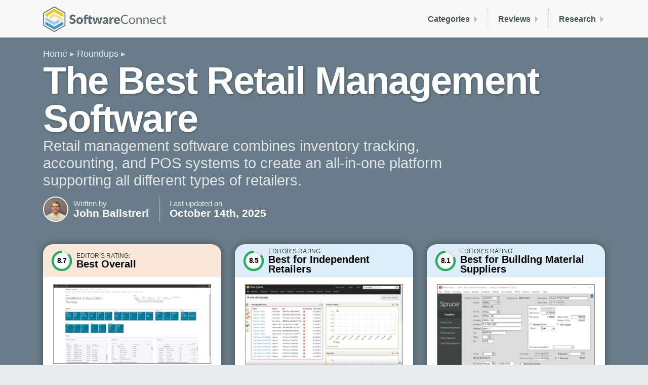

--- FILE ---
content_type: text/html; charset=utf-8
request_url: https://softwareconnect.com/roundups/best-retail-management-software/
body_size: 46605
content:
<!DOCTYPE html><html lang="en" class="no-js"><head>
		
		

		
		<meta charset="UTF-8">
		<meta http-equiv="X-UA-Compatible" content="IE=edge">
		<meta name="viewport" content="width=device-width, initial-scale=1, shrink-to-fit=no, viewport-fit=cover">

		<title>The Best Retail Management Systems on the Market | 2025</title>

		<script>(function(H){H.className=H.className.replace(/\bno-js\b/,'js')})(document.documentElement)</script>

		
		<meta name="description" content="Explore top retail management software for features like inventory tracking, accounting, and point of sale.  Compare top products including LS Central and Brightpearl.">
		

		<link rel="canonical" href="https://softwareconnect.com/roundups/best-retail-management-software/">
		
		

		
		<link rel="stylesheet" href="/main.bundle.952cd5.css">

		<meta name="format-detection" content="telephone=no">
		<meta name="theme-color" content="#f9f9fa">

		
		
  


		<!-- Facebook -->
<meta property="og:site_name" content="Software Connect">
<meta property="og:title" content="The Best Retail Management Systems on the Market | 2025">
<meta property="og:url" content="https://softwareconnect.com/roundups/best-retail-management-software/">
<meta property="fb:app_id" content="1455832874548021">

<meta property="og:description" content="Explore top retail management software for features like inventory tracking, accounting, and point of sale.  Compare top products including LS Central and Brightpearl.">



<meta property="og:image" content="https://softwareconnect.com/images/best-retail-management-software-361125?w=1200&amp;h=627">
<meta property="og:image:width" content="1200">
<meta property="og:image:height" content="627">


<!-- Twitter -->
<meta name="twitter:site" content="@softwareconnect">


<meta name="twitter:card" content="summary_large_image">
<meta name="twitter:image" content="https://softwareconnect.com/images/best-retail-management-software-361125?w=1024&amp;h=512">
<meta name="twitter:image:width" content="1024">
<meta name="twitter:image:height" content="512">



		<link rel="apple-touch-icon" sizes="180x180" href="/images/favicons/apple-touch-icon.2cce97.png">
<link rel="icon" type="image/png" sizes="32x32" href="/images/favicons/favicon-32x32.f3e5c8.png">
<link rel="icon" type="image/png" sizes="16x16" href="/images/favicons/favicon-16x16.1cafc0.png">
<link rel="manifest" href="/images/favicons/site.48169b.webmanifest">
<link rel="mask-icon" href="/images/favicons/safari-pinned-tab.svg" color="#3498db">
<link rel="shortcut icon" href="/images/favicons/favicon.3cb372.ico">
<meta name="msapplication-TileColor" content="#3498db">
<meta name="msapplication-config" content="/images/favicons/browserconfig.8178c1.xml">
<meta name="theme-color" content="#ffffff">

	<meta name="request-id" content="a86464d8-c8d4-4c6d-96b2-4739a99aa867"><meta name="visitor-id" content="0159a4957b461fa63cb73192b5a547e573cb7fb8"><script>try{const u=new URL(window.location);if(u.searchParams.has("ctx")){u.searchParams.delete("ctx");history.replaceState(null,"",u);}}catch(e){}</script><script data-cfasync="false" nonce="cd1ae415-772e-48d7-870a-3ad183f7b352">try{(function(w,d){!function(j,k,l,m){if(j.zaraz)console.error("zaraz is loaded twice");else{j[l]=j[l]||{};j[l].executed=[];j.zaraz={deferred:[],listeners:[]};j.zaraz._v="5874";j.zaraz._n="cd1ae415-772e-48d7-870a-3ad183f7b352";j.zaraz.q=[];j.zaraz._f=function(n){return async function(){var o=Array.prototype.slice.call(arguments);j.zaraz.q.push({m:n,a:o})}};for(const p of["track","set","debug"])j.zaraz[p]=j.zaraz._f(p);j.zaraz.init=()=>{var q=k.getElementsByTagName(m)[0],r=k.createElement(m),s=k.getElementsByTagName("title")[0];s&&(j[l].t=k.getElementsByTagName("title")[0].text);j[l].x=Math.random();j[l].w=j.screen.width;j[l].h=j.screen.height;j[l].j=j.innerHeight;j[l].e=j.innerWidth;j[l].l=j.location.href;j[l].r=k.referrer;j[l].k=j.screen.colorDepth;j[l].n=k.characterSet;j[l].o=(new Date).getTimezoneOffset();if(j.dataLayer)for(const t of Object.entries(Object.entries(dataLayer).reduce((u,v)=>({...u[1],...v[1]}),{})))zaraz.set(t[0],t[1],{scope:"page"});j[l].q=[];for(;j.zaraz.q.length;){const w=j.zaraz.q.shift();j[l].q.push(w)}r.defer=!0;for(const x of[localStorage,sessionStorage])Object.keys(x||{}).filter(z=>z.startsWith("_zaraz_")).forEach(y=>{try{j[l]["z_"+y.slice(7)]=JSON.parse(x.getItem(y))}catch{j[l]["z_"+y.slice(7)]=x.getItem(y)}});r.referrerPolicy="origin";r.src="/cdn-cgi/zaraz/s.js?z="+btoa(encodeURIComponent(JSON.stringify(j[l])));q.parentNode.insertBefore(r,q)};["complete","interactive"].includes(k.readyState)?zaraz.init():j.addEventListener("DOMContentLoaded",zaraz.init)}}(w,d,"zarazData","script");window.zaraz._p=async d$=>new Promise(ea=>{if(d$){d$.e&&d$.e.forEach(eb=>{try{const ec=d.querySelector("script[nonce]"),ed=ec?.nonce||ec?.getAttribute("nonce"),ee=d.createElement("script");ed&&(ee.nonce=ed);ee.innerHTML=eb;ee.onload=()=>{d.head.removeChild(ee)};d.head.appendChild(ee)}catch(ef){console.error(`Error executing script: ${eb}\n`,ef)}});Promise.allSettled((d$.f||[]).map(eg=>fetch(eg[0],eg[1])))}ea()});zaraz._p({"e":["(function(w,d){})(window,document)"]});})(window,document)}catch(e){throw fetch("/cdn-cgi/zaraz/t"),e;};</script></head>
	<body class=" is-editable">

		<script type="application/ld+json">{"@context":"https://schema.org","@type":"Article","headline":"The Best Retail Management Software","dateModified":"2025-10-14T21:01:47.517Z","datePublished":"2013-07-17T20:04:20.690Z"}</script>
		<script type="application/ld+json">{"@context":"https://schema.org","@type":"BreadcrumbList","itemListElement":[{"@type":"ListItem","position":"1","name":"Home","item":"https://softwareconnect.com/"},{"@type":"ListItem","position":"2","name":"Roundups","item":"https://softwareconnect.com/roundups/"},{"@type":"ListItem","position":"3","name":"Retail Management Software"}]}</script>

		<div class="body">
			<header class="sc-Header background-offWhite">
	<div class="container-fluid-max">

		
		
		

		<div class="d-flex justify-content-between align-items-center
								">

			<a href="/">
				<img src="/images/sc-logo-color-full.svg" alt="Software Connect logo" height="50" width="244" class="d-none d-sm-inline-block xy-3 ">
				<img src="/images/sc-logo-color-compact.svg" alt="Software Connect logo" height="30" width="199" class="d-sm-none xy-3 ">
			</a>

			<nav class="gs-HeaderMenuBar py-3">
	<div class="d-md-none py-1 py-sm-2">
		<div class="gs-HamburgerMenu">
  <span></span>
  <span></span>
  <span></span>
  <span></span>
</div>

	</div>

	
				
					
	<a class="gs-HeaderMenuBar-item d-none d-md-block gs-HeaderMenuBar-item--noTrayItems" href="/roundups/" data-header-menu-bar-section-id="categories">
			Categories
	</a>


				
					
	<a class="gs-HeaderMenuBar-item d-none d-md-block gs-HeaderMenuBar-item--noTrayItems" href="/reviews/" data-header-menu-bar-section-id="reviews">
			Reviews
	</a>


				
					
	<a class="gs-HeaderMenuBar-item d-none d-md-block gs-HeaderMenuBar-item--noTrayItems" href="/learn/" data-header-menu-bar-section-id="research">
			Research
	</a>


				
			
</nav>


		</div>
	</div>
</header>

<div class="gs-HeaderMenuTray-dividerWrapper">
	<div class="container-fluid-max">
		<div class="gs-HeaderMenuTray-divider"></div>
	</div>
</div>

<nav class="gs-HeaderMenuTray background-offWhite pt-3 pb-4">
	<div class="container-fluid-max">
		

	

	
		<div id="gs-HeaderMenuTray--categories" class="gs-HeaderMenuTray-section">

	<a class="gs-HeaderMenuTray-sectionHeader d-md-none h3" href="/roundups/">
			Categories
	</a>

	<div class="gs-HeaderMenuTray-sectionContents">
		

			

		

		
			<div class="d-none d-md-block" style="padding-left: 1px; margin-top: 1rem;">
				














	<a href="/roundups/" target="_self" class="
			gs-Button
			gs-Button--blue
			gs-Button--small

			

			
			
			
			

			
			
			
			
			

			                  gs-Button--outline         
			
			
			
			
			

			

		">
					All Roundups →
				</a>

			</div>
		
	</div>
</div>

	
		<div id="gs-HeaderMenuTray--reviews" class="gs-HeaderMenuTray-section">

	<a class="gs-HeaderMenuTray-sectionHeader d-md-none h3" href="/reviews/">
			Reviews
	</a>

	<div class="gs-HeaderMenuTray-sectionContents">
		

			

		

		
			<div class="d-none d-md-block" style="padding-left: 1px; margin-top: 1rem;">
				














	<a href="/reviews/" target="_self" class="
			gs-Button
			gs-Button--blue
			gs-Button--small

			

			
			
			
			

			
			
			
			
			

			                  gs-Button--outline         
			
			
			
			
			

			

		">
					All Reviews →
				</a>

			</div>
		
	</div>
</div>

	
		<div id="gs-HeaderMenuTray--research" class="gs-HeaderMenuTray-section">

	<a class="gs-HeaderMenuTray-sectionHeader d-md-none h3" href="/learn/">
			Research
	</a>

	<div class="gs-HeaderMenuTray-sectionContents">
		

			

		

		
			<div class="d-none d-md-block" style="padding-left: 1px; margin-top: 1rem;">
				














	<a href="/learn/" target="_self" class="
			gs-Button
			gs-Button--blue
			gs-Button--small

			

			
			
			
			

			
			
			
			
			

			                  gs-Button--outline         
			
			
			
			
			

			

		">
					All Research →
				</a>

			</div>
		
	</div>
</div>

	

	<div id="gs-HeaderMenuTray--about-us" class="gs-HeaderMenuTray-section">

	<a class="gs-HeaderMenuTray-sectionHeader d-md-none h3" href="/about/">
			About Us
	</a>

	<div class="gs-HeaderMenuTray-sectionContents">
		
	

		
			<div class="d-none d-md-block" style="padding-left: 1px; margin-top: 1rem;">
				














	<a href="/about/" target="_self" class="
			gs-Button
			gs-Button--blue
			gs-Button--small

			

			
			
			
			

			
			
			
			
			

			                  gs-Button--outline         
			
			
			
			
			

			

		">
					About Us →
				</a>

			</div>
		
	</div>
</div>


	
	</div>
</nav>


			
	<main>
		<article>
			<header>
				

<div class="
		gs-Hero
		gs-Hero--blueGray

		
		
		
		
		gs-Hero--wavesBottom
	">

	

	<div class="container-fluid-max">
		

					
						
							




<nav class="gs-BreadcrumbTrail">
	<ul>
		
			
				<li><a href="/">Home</a></li>
			
		
			
				<li><a href="/roundups/">Roundups</a></li>
			
		
	</ul>
</nav>




						
					

					
<header class="gs-Hero-bylineHeading">

  

					<h1 class="
	gs-Hero-heading tight
	gs-Hero-heading--
	">

	
						The Best Retail Management Software
					
</h1>


					
						<p class="gs-Hero-subheading">
							Retail management software combines inventory tracking, accounting, and POS systems to create an all-in-one platform supporting all different types of retailers.
						</p>
					

				

  <div class="gs-Hero-bylineHeadingWrapper">

    <img class="gs-Hero-bylineHeadingPhoto" alt="John Balistreri" src="/images/avatar-356966?c=entropy&amp;w=100&amp;h=100">

    <div class="gs-Hero-bylineHeadingAuthor">
      <div class="gs-Hero-bylineHeadingLabel">Written by</div>
      <div class="gs-Hero-bylineHeadingValue">
				
				John Balistreri
				
				</div>
    </div>

    <div class="gs-Hero-bylineHeadingTimestamp">
      <div class="gs-Hero-bylineHeadingLabel">Last updated on</div>
      <time class="gs-Hero-bylineHeadingValue">October 14th, 2025</time>
    </div>

  </div>
</header>


				
					<div class="d-none d-lg-block">
						<div class="gs-Hero-stack">
	
							<div class="card">
	



	
	










<div class="gs-TopProduct gs-TopProduct--orange" data-gs-modal-context="top-product">

	<div class="gs-TopProduct-header">
		<div class="gs-TopProduct-rating">
			

			



















<div class="gs-RatingRing">

	<svg height="54" width="54">

		<circle fill="white" stroke="#e0e0e0" stroke-width="4.5" r="18" cx="27" cy="27"></circle>

		<circle class="gs-RatingRing-circle" fill="transparent" stroke="#27ae60" stroke-dasharray="113.09733552924 113.09733552924" style="stroke-dashoffset: 14.702653618801207" stroke-width="4.5" r="18" cx="27" cy="27"></circle>
	</svg>

	<div class="gs-RatingRing-label" style="font-size: 14.4px;">
		8.7
	</div>
</div>

		</div>
		<div class="gs-TopProduct-label">
			<div class="gs-TopProduct-labelPrefix">Editor’s Rating:</div>
			<div class="gs-TopProduct-labelValue">Best Overall</div>
		</div>
	</div>

	<div class="gs-TopProduct-screenshot">
		<img src="/images/screenshot-ls-nav-dashboard-358447?w=650" alt="LS Central: Dashboard">
	</div>

	<div class="gs-TopProduct-details">
		
			<a class="gs-TopProduct-productName" href="/reviews/ls-central/">
				LS Central
			</a>
		

		<ul>
			
				<li class="pro">Extends Microsoft Dynamics 365 Business Central</li>
			
				<li class="pro">Gives the client full control over business operations</li>
			
				<li class="pro">Includes customer loyalty mobile app</li>
			
			
		</ul>
	</div>

	
		<div class="gs-TopProduct-footer">
			








	
	







	<button type="button" role=" button" title="Please enable Javascript" data-gs-modal-template="demo" data-gs-modal-data="global, products[id=6773](/reviews/ls-central/#product)" class="
			gs-Button
			gs-Button--orange
			gs-Button--large

			

			
			
			
			

			     gs-Button--fullWidth        
			
			  gs-Button-md--wideWidth  
			  gs-Button-lg--fullWidth  
			

			
			
			
			
			
			

			

		">
				
					<svg width="22" height="22" class="gs-Button-icon">
	<use xlink:href="/main.bundle.440465.svg#mouse-pointer--sprite"></use>
	
</svg>

				
				<span class="d-none d-md-inline">Try</span> Demo
			</button>

		</div>
	
</div>

</div>
<div class="card">
	



	
	










<div class="gs-TopProduct gs-TopProduct--blue" data-gs-modal-context="top-product">

	<div class="gs-TopProduct-header">
		<div class="gs-TopProduct-rating">
			

			



















<div class="gs-RatingRing">

	<svg height="54" width="54">

		<circle fill="white" stroke="#e0e0e0" stroke-width="4.5" r="18" cx="27" cy="27"></circle>

		<circle class="gs-RatingRing-circle" fill="transparent" stroke="#27ae60" stroke-dasharray="113.09733552924 113.09733552924" style="stroke-dashoffset: 16.964600329386002" stroke-width="4.5" r="18" cx="27" cy="27"></circle>
	</svg>

	<div class="gs-RatingRing-label" style="font-size: 14.4px;">
		8.5
	</div>
</div>

		</div>
		<div class="gs-TopProduct-label">
			<div class="gs-TopProduct-labelPrefix">Editor’s Rating:</div>
			<div class="gs-TopProduct-labelValue">Best for Independent Retailers</div>
		</div>
	</div>

	<div class="gs-TopProduct-screenshot">
		<img src="/images/screenshot-brightpearl-home-dashboard-5555?w=650" alt="Brightpearl: Home Dashboard">
	</div>

	<div class="gs-TopProduct-details">
		
			<a class="gs-TopProduct-productName" href="/reviews/brightpearl/">
				Brightpearl
			</a>
		

		<ul>
			
				<li class="pro">Handles transactions in multiple currencies</li>
			
				<li class="pro">Inventory management supports multiple warehouse locations</li>
			
				<li class="pro">Extensive integrations</li>
			
			
		</ul>
	</div>

	
		<div class="gs-TopProduct-footer">
			








	
	







	<button type="button" role=" button" title="Please enable Javascript" data-gs-modal-template="demo" data-gs-modal-data="global, products[id=9044](/reviews/brightpearl/#product)" class="
			gs-Button
			gs-Button--blue
			gs-Button--large

			

			
			
			
			

			     gs-Button--fullWidth        
			
			  gs-Button-md--wideWidth  
			  gs-Button-lg--fullWidth  
			

			
			
			
			
			
			

			

		">
				
					<svg width="22" height="22" class="gs-Button-icon">
	<use xlink:href="/main.bundle.440465.svg#mouse-pointer--sprite"></use>
	
</svg>

				
				<span class="d-none d-md-inline">Try</span> Demo
			</button>

		</div>
	
</div>

</div>
<div class="card">
	



	
	










<div class="gs-TopProduct gs-TopProduct--blue" data-gs-modal-context="top-product">

	<div class="gs-TopProduct-header">
		<div class="gs-TopProduct-rating">
			

			



















<div class="gs-RatingRing">

	<svg height="54" width="54">

		<circle fill="white" stroke="#e0e0e0" stroke-width="4.5" r="18" cx="27" cy="27"></circle>

		<circle class="gs-RatingRing-circle" fill="transparent" stroke="#27ae60" stroke-dasharray="113.09733552924 113.09733552924" style="stroke-dashoffset: 21.488493750555605" stroke-width="4.5" r="18" cx="27" cy="27"></circle>
	</svg>

	<div class="gs-RatingRing-label" style="font-size: 14.4px;">
		8.1
	</div>
</div>

		</div>
		<div class="gs-TopProduct-label">
			<div class="gs-TopProduct-labelPrefix">Editor’s Rating:</div>
			<div class="gs-TopProduct-labelValue">Best for Building Material Suppliers</div>
		</div>
	</div>

	<div class="gs-TopProduct-screenshot">
		<img src="/images/screenshot-eci-spruce-billing-entry-351964?w=650" alt="ECI Spruce: Billing Entry">
	</div>

	<div class="gs-TopProduct-details">
		
			<a class="gs-TopProduct-productName" href="/reviews/eci-spruce/">
				ECI Spruce
			</a>
		

		<ul>
			
				<li class="pro">Intuitive, consistent, and user-friendly interface</li>
			
				<li class="pro">Effective General Ledger module</li>
			
				<li class="pro">Quick search feature</li>
			
			
		</ul>
	</div>

	
		<div class="gs-TopProduct-footer">
			








	
	







	<button type="button" role=" button" title="Please enable Javascript" data-gs-modal-template="demo" data-gs-modal-data="global, products[id=8631](/reviews/eci-spruce/#product)" class="
			gs-Button
			gs-Button--blue
			gs-Button--large

			

			
			
			
			

			     gs-Button--fullWidth        
			
			  gs-Button-md--wideWidth  
			  gs-Button-lg--fullWidth  
			

			
			
			
			
			
			

			

		">
				
					<svg width="22" height="22" class="gs-Button-icon">
	<use xlink:href="/main.bundle.440465.svg#mouse-pointer--sprite"></use>
	
</svg>

				
				<span class="d-none d-md-inline">Try</span> Demo
			</button>

		</div>
	
</div>

</div>
						
</div>

					</div>
				

				
	</div>

	
	<div class="gs-Hero-waves d-none d-md-block" style="background-image:url(/_/gridstrap/components/hero/waves.svg);"></div>
	

</div>

			</header>

			<div class="gradient-offWhite-white" id="content">
			<div class="container-fluid-max pt-4 pb-4 pt-xl-5">
				<div class="row">

					<div class="col-md-9">
						
							
						
							
								<div id="top-picks" class="pb-6 roundup-section">
									<div class="gs-Article gs-Article--constrainWidth ">

	
										<p>Retail management systems provide businesses with an all-in-one solution by combining <a href="/roundups/best-erp-software/">ERP</a> and <a href="/roundups/best-point-of-sale-software/">POS</a> software. This allows retailers to control all facets of their business, including accounting, inventory, and sales. Using our <a href="/review-methodology/">advanced review methodology</a>, we researched the top systems on the market and reviewed our favorites below.</p>
<ul class="roundup-toc"><li><a href="#ls-central"> LS Central</a>: Best Overall</li><li><a href="#brightpearl"> Brightpearl</a>: Best for Independent Retailers</li><li><a href="#eci-spruce"> ECI Spruce</a>: Best for Lumber, Home, and Building Supply Retailers</li><li><a href="#oracle-retail"> Oracle Retail</a>: Best for Supermarkets</li><li><a href="#epicor-eagle"> Epicor Eagle</a>: Best for Convenience Stores</li><li><a href="#simpleconsign-best-for-resale-and-consignment-stores">SimpleConsign</a>: Best for Resale and Consignment Stores</li></ul><h2 id="ls-central"> LS Central - Best Overall</h2>
<p><a href="/reviews/ls-central/">LS Central</a>, developed by LS Retail, is a complete retail management software that includes ERP functionality and a Point of Sale (POS) system. The software extends <a href="/reviews/microsoft-dynamics-365-business-central/">Microsoft Dynamics 365 Business Central’s</a> ERP solution with retail-specific functionality to manage stores of all sizes and industries. Managers can set up automatic replenishment and use allocation planning to forecast future stock and purchase accordingly to ensure the shelves are never empty. The system uses real-time data from the ERP, another benefit of the all-in-one solution.</p>
<p>LS Retail’s cloud-based POS system utilizes Microsoft’s interface for intuitive navigation, which can lower employee training time. We appreciate its flexibility, as businesses can select from standard check-out tills or self-checkout terminals to fit their needs. Employees can check out customers, see product details, and locate inventory availability directly from a computer, tablet, or phone. To cap it off, companies can analyze KPIs and financial data from personalized dashboards. These can be specific to one store or consolidated from the entire company, giving both broad and granular insights.</p>
<p>Despite these features, LS Retail does have some downsides. One of these is that integration options are limited due to using Microsoft Dynamics 365 Business Central. Also, pricing is not made public, so companies must request a customized quote.</p>
<div class="card">









	
		
		
	
	
		
	


<div id="best-overall" data-gs-modal-context="product-card" class="
		gs-ProductCard
		no-border
		mt-6
		gs-ProductCard--hideScreenshotFrame
		gs-ProductCard--hasSidebar
">

	
	<div class="gs-ProductCard-sidebar background-orange"></div>
	

	

	<div class="gs-ProductCard-details">

		<div class="gs-ProductCard-header">

			

			
				<div class="gs-ProductCard-label color-stone">
					Best Overall:
				</div>
			

			
				<a class="gs-ProductCard-name" href="/reviews/ls-central/">
					
					LS Central
				</a>
			

			

			
				<span class="gs-ProductCard-rating d-inline-block ml-1" data-gs-productcard-reviews="3">
					

<div class="gs-RatingCompact gs-RatingCompact--compact">
	<div class="gs-RatingCompact-stars">
		<div class="gs-RatingCompact-rating" style="width:calc(100%*0.666667);">★★★★★</div>
		★★★★★
	</div>

	
		<div class="gs-RatingCompact-label">(3)</div>
	
</div>

				</span>
			

		</div>

		

	
		<br>
	

	
		<div class="xt-4 mb-1">
		<div class="gs-ScreenshotStrip gs-ScreenshotStrip--white">
	<div class="gs-ScreenshotStrip-slider">
		<div class="gs-ScreenshotStrip-bumper gs-ScreenshotStrip-bumper--left"></div>
			
			
				
				
				
				<div class="
	gs-ScreenshotStrip-item
	
	gs-ScreenshotStrip-item--smaller">

	
	
	

	<img class="gs-ScreenshotStrip-image b-loaded" alt="LS Central: Dashboard" src="/images/screenshot-ls-nav-dashboard-358447?h=80" height="80" width="161" srcset="/images/screenshot-ls-nav-dashboard-358447?h=80 1x, /images/screenshot-ls-nav-dashboard-358447?h=160 2x" loading="lazy">

</div>

			
				
				
				
				<div class="
	gs-ScreenshotStrip-item
	
	gs-ScreenshotStrip-item--smaller">

	
	
	

	<img class="gs-ScreenshotStrip-image b-loaded" alt="LS Central: New Booking Details Page" src="/images/screenshot-ls-nav-new-booking-details-page-358446?h=80" height="80" width="160" srcset="/images/screenshot-ls-nav-new-booking-details-page-358446?h=80 1x, /images/screenshot-ls-nav-new-booking-details-page-358446?h=160 2x" loading="lazy">

</div>

			
				
				
				
				<div class="
	gs-ScreenshotStrip-item
	
	gs-ScreenshotStrip-item--smaller">

	
	
	

	<img class="gs-ScreenshotStrip-image b-loaded" alt="LS Central: Request Event Order Page" src="/images/screenshot-ls-nav-request-event-order-page-358448?h=80" height="80" width="160" srcset="/images/screenshot-ls-nav-request-event-order-page-358448?h=80 1x, /images/screenshot-ls-nav-request-event-order-page-358448?h=160 2x" loading="lazy">

</div>

			
				
				
				
				<div class="
	gs-ScreenshotStrip-item
	
	gs-ScreenshotStrip-item--smaller">

	
	
	

	<img class="gs-ScreenshotStrip-image b-loaded" alt="LS Central: Reservation Responsibility List" src="/images/screenshot-ls-nav-reservation-responsibility-list-358445?h=80" height="80" width="160" srcset="/images/screenshot-ls-nav-reservation-responsibility-list-358445?h=80 1x, /images/screenshot-ls-nav-reservation-responsibility-list-358445?h=160 2x" loading="lazy">

</div>

			
				
				
				
				<div class="
	gs-ScreenshotStrip-item
	
	gs-ScreenshotStrip-item--smaller">

	
	
	

	<img class="gs-ScreenshotStrip-image b-loaded" alt="LS Central: POS" src="/images/screenshot-ls-nav-pos-1532?h=80" height="80" width="141" srcset="/images/screenshot-ls-nav-pos-1532?h=80 1x, /images/screenshot-ls-nav-pos-1532?h=160 2x" loading="lazy">

</div>

			
				
				
				
				<div class="
	gs-ScreenshotStrip-item
	
	gs-ScreenshotStrip-item--smaller">

	
	
	

	<img class="gs-ScreenshotStrip-image b-loaded" alt="LS Central: POS" src="/images/screenshot-ls-nav-pos-1530?h=80" height="80" width="143" srcset="/images/screenshot-ls-nav-pos-1530?h=80 1x, /images/screenshot-ls-nav-pos-1530?h=160 2x" loading="lazy">

</div>

			
				
				
				
				<div class="
	gs-ScreenshotStrip-item
	
	gs-ScreenshotStrip-item--smaller">

	
	
	

	<img class="gs-ScreenshotStrip-image b-loaded" alt="LS Central: Back Office" src="/images/screenshot-ls-nav-back-office-1529?h=80" height="80" width="137" srcset="/images/screenshot-ls-nav-back-office-1529?h=80 1x, /images/screenshot-ls-nav-back-office-1529?h=160 2x" loading="lazy">

</div>

			
		
		<div class="gs-ScreenshotStrip-bumper gs-ScreenshotStrip-bumper--right"></div>
	</div>
</div>

		</div>
	

	

	
		
		

		
		

		<div class="row">

			
				<div class="mb-3 col-md-4">
					<div class="gs-ProductCard-list">
	<div class="gs-ProductCard-listHeader">
		What We Like
	</div>

	
	

	
		
			<div class="gs-ProductCard-listItem">
				<svg width="15" height="15" class="fill-green gs-ProductCard-listIcon">
					<use xlink:href="/main.bundle.440465.svg#circle-checkmark--sprite"></use>
				</svg>
				Extends Microsoft Dynamics 365 Business Central
			</div>
		
			<div class="gs-ProductCard-listItem">
				<svg width="15" height="15" class="fill-green gs-ProductCard-listIcon">
					<use xlink:href="/main.bundle.440465.svg#circle-checkmark--sprite"></use>
				</svg>
				Gives the client full control over business operations
			</div>
		
			<div class="gs-ProductCard-listItem">
				<svg width="15" height="15" class="fill-green gs-ProductCard-listIcon">
					<use xlink:href="/main.bundle.440465.svg#circle-checkmark--sprite"></use>
				</svg>
				Includes customer loyalty mobile app
			</div>
		
	

	
</div>
				</div>
			

			
				<div class="mb-3 col-md-4">
					<div class="gs-ProductCard-list">
	<div class="gs-ProductCard-listHeader">
		What We Don’t Like
	</div>

	
	

	
		
			<div class="gs-ProductCard-listItem">
				<svg width="15" height="15" class="fill-red gs-ProductCard-listIcon">
					<use xlink:href="/main.bundle.440465.svg#close--sprite"></use>
				</svg>
				Build on Microsoft Dynamics can limit some third-party functions
			</div>
		
			<div class="gs-ProductCard-listItem">
				<svg width="15" height="15" class="fill-red gs-ProductCard-listIcon">
					<use xlink:href="/main.bundle.440465.svg#close--sprite"></use>
				</svg>
				No support for data replication
			</div>
		
			<div class="gs-ProductCard-listItem">
				<svg width="15" height="15" class="fill-red gs-ProductCard-listIcon">
					<use xlink:href="/main.bundle.440465.svg#close--sprite"></use>
				</svg>
				Custom pricing means no specific details available
			</div>
		
	

	
</div>
				</div>
			

			
				
				
				
			

			

			
				
				
			

			
				
				
			

			<div class="mb-3 col-md-4">
				<div class="gs-ProductCard-list">
	<div class="gs-ProductCard-listHeader">
		Overview
	</div>

	
	

	
		
			<div class="gs-ProductCard-listItem">
				<svg width="15" height="15" class="fill-slate gs-ProductCard-listIcon">
					<use xlink:href="/main.bundle.440465.svg#circle-checkmark--sprite"></use>
				</svg>
				Price Range: $$$$$
			</div>
		
			<div class="gs-ProductCard-listItem">
				<svg width="15" height="15" class="fill-slate gs-ProductCard-listIcon">
					<use xlink:href="/main.bundle.440465.svg#circle-checkmark--sprite"></use>
				</svg>
				Client OS: Windows
			</div>
		
			<div class="gs-ProductCard-listItem">
				<svg width="15" height="15" class="fill-slate gs-ProductCard-listIcon">
					<use xlink:href="/main.bundle.440465.svg#circle-checkmark--sprite"></use>
				</svg>
				Deployment: On-Premises
			</div>
		
	

	
</div>
			</div>
	</div>
	

	

		
		

		

		
			<span class="d-inline-block mr-1">
				








	
	







	<button type="button" role=" button" title="Please enable Javascript" data-gs-modal-template="demo" data-gs-modal-data="global, products[id=6773](/reviews/ls-central/#product)" class="
			gs-Button
			gs-Button--orange
			gs-Button--medium

			

			
			
			
			

			
			
			
			
			

			
			
			
			
			
			

			

		">
					
						<svg width="22" height="22" class="gs-Button-icon">
	<use xlink:href="/main.bundle.440465.svg#mouse-pointer--sprite"></use>
	
</svg>

					
					<span class="d-none d-md-inline">Try</span> Demo
				</button>

			</span>
		
			<span class="d-inline-block mr-1">
				








	
	







	<button type="button" role=" button" title="Please enable Javascript" data-gs-modal-template="pricing" data-gs-modal-data="global, products[id=6773](/reviews/ls-central/#product)" class="
			gs-Button
			gs-Button--orange
			gs-Button--medium

			

			
			
			
			

			
			
			
			
			

			
			
			
			
			
			

			

		">
					
						<svg width="22" height="22" class="gs-Button-icon">
	<use xlink:href="/main.bundle.440465.svg#dollar-sign--sprite"></use>
	
</svg>

					
					<span class="d-none d-md-inline">Get</span> Pricing
				</button>

			</span>
		

	



	</div>
</div>

</div>
<h2 id="brightpearl"> Brightpearl - Best for Independent Retailers</h2>
<p><a href="/reviews/brightpearl/">Brightpearl</a> is best for independent retailers because of its scalability and feature set suited for small businesses. After being acquired by Sage in 2022, Brightpearl’s POS combines with <a href="/reviews/sage-intacct/">Sage Intacct’s</a> ERP for an all-in-one solution. The system integrates with several eCommerce platforms and marketplaces for streamlined omnichannel selling. This allows owners to optimize all sales channels to promote growth.</p>
<p>We also like Brightpearl’s retail accounting module, which allows companies to oversee all financial data and transactions in one place. Owners can view real-time P&amp;Ls, balance sheets, budgets, and AR/AP for full accounting functionality. The system also has multi-entity support, so independent retailers with multiple locations or those looking to expand can view financial data across all locations. Finally, its shipping and fulfillment module offers automated fulfillment and channel-specific shipping to streamline the supply chain process.</p>
<p>One downside to Brightpearl is that the initial cost can be expensive for small businesses because it is a full ERP system.</p>
<div class="card">









	
		
		
	
	
		
	


<div id="best-for-independent-retailers" data-gs-modal-context="product-card" class="
		gs-ProductCard
		no-border
		mt-6
		gs-ProductCard--hideScreenshotFrame
		gs-ProductCard--hasSidebar
">

	
	<div class="gs-ProductCard-sidebar background-blue"></div>
	

	

	<div class="gs-ProductCard-details">

		<div class="gs-ProductCard-header">

			

			
				<div class="gs-ProductCard-label color-stone">
					Best for Independent Retailers:
				</div>
			

			
				<a class="gs-ProductCard-name" href="/reviews/brightpearl/">
					
					Brightpearl
				</a>
			

			

			
				<span class="gs-ProductCard-rating d-inline-block ml-1" data-gs-productcard-reviews="4">
					

<div class="gs-RatingCompact gs-RatingCompact--compact">
	<div class="gs-RatingCompact-stars">
		<div class="gs-RatingCompact-rating" style="width:calc(100%*1);">★★★★★</div>
		★★★★★
	</div>

	
		<div class="gs-RatingCompact-label">(4)</div>
	
</div>

				</span>
			

		</div>

		

	
		<br>
	

	
		<div class="xt-4 mb-1">
		<div class="gs-ScreenshotStrip gs-ScreenshotStrip--white">
	<div class="gs-ScreenshotStrip-slider">
		<div class="gs-ScreenshotStrip-bumper gs-ScreenshotStrip-bumper--left"></div>
			
			
				
				
				
				<div class="
	gs-ScreenshotStrip-item
	
	gs-ScreenshotStrip-item--smaller">

	
	
	

	<img class="gs-ScreenshotStrip-image b-loaded" alt="Brightpearl: Home Dashboard" src="/images/screenshot-brightpearl-home-dashboard-5555?h=80" height="80" width="156" srcset="/images/screenshot-brightpearl-home-dashboard-5555?h=80 1x, /images/screenshot-brightpearl-home-dashboard-5555?h=160 2x" loading="lazy">

</div>

			
				
				
				
				<div class="
	gs-ScreenshotStrip-item
	
	gs-ScreenshotStrip-item--smaller">

	
	
	

	<img class="gs-ScreenshotStrip-image b-loaded" alt="Brightpearl: Purchase Order" src="/images/screenshot-brightpearl-purchase-order-5554?h=80" height="80" width="101" srcset="/images/screenshot-brightpearl-purchase-order-5554?h=80 1x, /images/screenshot-brightpearl-purchase-order-5554?h=160 2x" loading="lazy">

</div>

			
				
				
				
				<div class="
	gs-ScreenshotStrip-item
	
	gs-ScreenshotStrip-item--smaller">

	
	
	

	<img class="gs-ScreenshotStrip-image b-loaded" alt="Brightpearl: Sales" src="/images/screenshot-brightpearl-sales-5553?h=80" height="80" width="150" srcset="/images/screenshot-brightpearl-sales-5553?h=80 1x, /images/screenshot-brightpearl-sales-5553?h=160 2x" loading="lazy">

</div>

			
				
				
				
				<div class="
	gs-ScreenshotStrip-item
	
	gs-ScreenshotStrip-item--smaller">

	
	
	

	<img class="gs-ScreenshotStrip-image b-loaded" alt="Brightpearl: Sales Order" src="/images/screenshot-brightpearl-sales-order-5552?h=80" height="80" width="148" srcset="/images/screenshot-brightpearl-sales-order-5552?h=80 1x, /images/screenshot-brightpearl-sales-order-5552?h=160 2x" loading="lazy">

</div>

			
		
		<div class="gs-ScreenshotStrip-bumper gs-ScreenshotStrip-bumper--right"></div>
	</div>
</div>

		</div>
	

	

	
		
		

		
		

		<div class="row">

			
				<div class="mb-3 col-md-4">
					<div class="gs-ProductCard-list">
	<div class="gs-ProductCard-listHeader">
		What We Like
	</div>

	
	

	
		
			<div class="gs-ProductCard-listItem">
				<svg width="15" height="15" class="fill-green gs-ProductCard-listIcon">
					<use xlink:href="/main.bundle.440465.svg#circle-checkmark--sprite"></use>
				</svg>
				Handles transactions in multiple currencies
			</div>
		
			<div class="gs-ProductCard-listItem">
				<svg width="15" height="15" class="fill-green gs-ProductCard-listIcon">
					<use xlink:href="/main.bundle.440465.svg#circle-checkmark--sprite"></use>
				</svg>
				Inventory management supports multiple warehouse locations
			</div>
		
			<div class="gs-ProductCard-listItem">
				<svg width="15" height="15" class="fill-green gs-ProductCard-listIcon">
					<use xlink:href="/main.bundle.440465.svg#circle-checkmark--sprite"></use>
				</svg>
				Extensive integrations
			</div>
		
	

	
</div>
				</div>
			

			
				<div class="mb-3 col-md-4">
					<div class="gs-ProductCard-list">
	<div class="gs-ProductCard-listHeader">
		What We Don’t Like
	</div>

	
	

	
		
			<div class="gs-ProductCard-listItem">
				<svg width="15" height="15" class="fill-red gs-ProductCard-listIcon">
					<use xlink:href="/main.bundle.440465.svg#close--sprite"></use>
				</svg>
				Quote-based pricing model
			</div>
		
			<div class="gs-ProductCard-listItem">
				<svg width="15" height="15" class="fill-red gs-ProductCard-listIcon">
					<use xlink:href="/main.bundle.440465.svg#close--sprite"></use>
				</svg>
				Delayed customer support
			</div>
		
			<div class="gs-ProductCard-listItem">
				<svg width="15" height="15" class="fill-red gs-ProductCard-listIcon">
					<use xlink:href="/main.bundle.440465.svg#close--sprite"></use>
				</svg>
				High learning curve
			</div>
		
	

	
</div>
				</div>
			

			

			

			
				
				
			

			
				
				
			

			<div class="mb-3 col-md-4">
				<div class="gs-ProductCard-list">
	<div class="gs-ProductCard-listHeader">
		Overview
	</div>

	
	

	
		
			<div class="gs-ProductCard-listItem">
				<svg width="15" height="15" class="fill-slate gs-ProductCard-listIcon">
					<use xlink:href="/main.bundle.440465.svg#circle-checkmark--sprite"></use>
				</svg>
				Client OS: Web
			</div>
		
			<div class="gs-ProductCard-listItem">
				<svg width="15" height="15" class="fill-slate gs-ProductCard-listIcon">
					<use xlink:href="/main.bundle.440465.svg#circle-checkmark--sprite"></use>
				</svg>
				Deployment: Cloud Hosted
			</div>
		
	

	
</div>
			</div>
	</div>
	

	

		
		

		

		
			<span class="d-inline-block mr-1">
				








	
	







	<button type="button" role=" button" title="Please enable Javascript" data-gs-modal-template="demo" data-gs-modal-data="global, products[id=9044](/reviews/brightpearl/#product)" class="
			gs-Button
			gs-Button--blue
			gs-Button--medium

			

			
			
			
			

			
			
			
			
			

			
			
			
			
			
			

			

		">
					
						<svg width="22" height="22" class="gs-Button-icon">
	<use xlink:href="/main.bundle.440465.svg#mouse-pointer--sprite"></use>
	
</svg>

					
					<span class="d-none d-md-inline">Try</span> Demo
				</button>

			</span>
		
			<span class="d-inline-block mr-1">
				








	
	







	<button type="button" role=" button" title="Please enable Javascript" data-gs-modal-template="pricing" data-gs-modal-data="global, products[id=9044](/reviews/brightpearl/#product)" class="
			gs-Button
			gs-Button--blue
			gs-Button--medium

			

			
			
			
			

			
			
			
			
			

			
			
			
			
			
			

			

		">
					
						<svg width="22" height="22" class="gs-Button-icon">
	<use xlink:href="/main.bundle.440465.svg#dollar-sign--sprite"></use>
	
</svg>

					
					<span class="d-none d-md-inline">Get</span> Pricing
				</button>

			</span>
		

	



	</div>
</div>

</div>
<h2 id="eci-spruce"> ECI Spruce - Best for Lumber, Home, and Building Supply Retailers</h2>
<p><a href="/reviews/eci-spruce/">ECI Spruce</a> is a retail management and POS software best for Lumber, Home, and Building (LBM) supply retailers. The system allows for inventory, purchasing, and sales tracking under one roof, allowing retailers to keep accurate stock counts in real-time. It also eliminates manual data entry by automatically re-stocking inventory when specific products become too low through vendor purchasing.</p>
<p>We also like ECI Spruce’s document management module for LBMs. It allows users to access customer quotes, purchase orders, and sales orders in one system for streamlined filing. This is essential for LBMs, which often have bulk and customized orders to manage. Furthermore, the system includes several different integrations, such as RewardsPlus for customer loyalty programs, eCommerce, and credit card processing for further functionality. However, some users have reported slow customer support response times.</p>
<div class="card">









	
		
		
	
	
		
	


<div id="best-for-lumber-home-and-building-supply-retailers" data-gs-modal-context="product-card" class="
		gs-ProductCard
		no-border
		mt-6
		gs-ProductCard--hideScreenshotFrame
		gs-ProductCard--hasSidebar
">

	
	<div class="gs-ProductCard-sidebar background-blue"></div>
	

	

	<div class="gs-ProductCard-details">

		<div class="gs-ProductCard-header">

			

			
				<div class="gs-ProductCard-label color-stone">
					Best for Lumber, Home, and Building Supply Retailers:
				</div>
			

			
				<a class="gs-ProductCard-name" href="/reviews/eci-spruce/">
					
					ECI Spruce
				</a>
			

			

			
				<span class="gs-ProductCard-rating d-inline-block ml-1" data-gs-productcard-reviews="23">
					

<div class="gs-RatingCompact gs-RatingCompact--compact">
	<div class="gs-RatingCompact-stars">
		<div class="gs-RatingCompact-rating" style="width:calc(100%*0.895652);">★★★★★</div>
		★★★★★
	</div>

	
		<div class="gs-RatingCompact-label">(23)</div>
	
</div>

				</span>
			

		</div>

		

	
		<br>
	

	
		<div class="xt-4 mb-1">
		<div class="gs-ScreenshotStrip gs-ScreenshotStrip--white">
	<div class="gs-ScreenshotStrip-slider">
		<div class="gs-ScreenshotStrip-bumper gs-ScreenshotStrip-bumper--left"></div>
			
			
				
				
				
				<div class="
	gs-ScreenshotStrip-item
	
	gs-ScreenshotStrip-item--smaller">

	
	
	

	<img class="gs-ScreenshotStrip-image b-loaded" alt="ECI Spruce: Billing Entry" src="/images/screenshot-eci-spruce-billing-entry-351964?h=80" height="80" width="107" srcset="/images/screenshot-eci-spruce-billing-entry-351964?h=80 1x, /images/screenshot-eci-spruce-billing-entry-351964?h=160 2x" loading="lazy">

</div>

			
				
				
				
				<div class="
	gs-ScreenshotStrip-item
	
	gs-ScreenshotStrip-item--smaller">

	
	
	

	<img class="gs-ScreenshotStrip-image b-loaded" alt="ECI Spruce: Material List Selection" src="/images/screenshot-eci-spruce-material-list-selection-351963?h=80" height="80" width="141" srcset="/images/screenshot-eci-spruce-material-list-selection-351963?h=80 1x, /images/screenshot-eci-spruce-material-list-selection-351963?h=160 2x" loading="lazy">

</div>

			
				
				
				
				<div class="
	gs-ScreenshotStrip-item
	
	gs-ScreenshotStrip-item--smaller">

	
	
	

	<img class="gs-ScreenshotStrip-image b-loaded" alt="ECI Spruce: Order Entry" src="/images/screenshot-eci-spruce-order-entry-351962?h=80" height="80" width="107" srcset="/images/screenshot-eci-spruce-order-entry-351962?h=80 1x, /images/screenshot-eci-spruce-order-entry-351962?h=160 2x" loading="lazy">

</div>

			
				
				
				
				<div class="
	gs-ScreenshotStrip-item
	
	gs-ScreenshotStrip-item--smaller">

	
	
	

	<img class="gs-ScreenshotStrip-image b-loaded" alt="ECI Spruce: Vendor EDI Communications" src="/images/screenshot-eci-spruce-vendor-edi-communications-351961?h=80" height="80" width="107" srcset="/images/screenshot-eci-spruce-vendor-edi-communications-351961?h=80 1x, /images/screenshot-eci-spruce-vendor-edi-communications-351961?h=160 2x" loading="lazy">

</div>

			
				
				
				
				<div class="
	gs-ScreenshotStrip-item
	
	gs-ScreenshotStrip-item--smaller">

	
	
	

	<img class="gs-ScreenshotStrip-image b-loaded" alt="ECI Spruce: Journal Entry" src="/images/screenshot-eci-spruce-journal-entry-351960?h=80" height="80" width="107" srcset="/images/screenshot-eci-spruce-journal-entry-351960?h=80 1x, /images/screenshot-eci-spruce-journal-entry-351960?h=160 2x" loading="lazy">

</div>

			
				
				
				
				<div class="
	gs-ScreenshotStrip-item
	
	gs-ScreenshotStrip-item--smaller">

	
	
	

	<img class="gs-ScreenshotStrip-image b-loaded" alt="ECI Spruce: Viewer" src="/images/screenshot-eci-spruce-viewer-351959?h=80" height="80" width="140" srcset="/images/screenshot-eci-spruce-viewer-351959?h=80 1x, /images/screenshot-eci-spruce-viewer-351959?h=160 2x" loading="lazy">

</div>

			
				
				
				
				<div class="
	gs-ScreenshotStrip-item
	
	gs-ScreenshotStrip-item--smaller">

	
	
	

	<img class="gs-ScreenshotStrip-image b-loaded" alt="ECI Spruce: Zebra Device Main Menu" src="/images/screenshot-eci-spruce-zebra-device-main-menu-351958?h=80" height="80" width="49" srcset="/images/screenshot-eci-spruce-zebra-device-main-menu-351958?h=80 1x, /images/screenshot-eci-spruce-zebra-device-main-menu-351958?h=160 2x" loading="lazy">

</div>

			
				
				
				
				<div class="
	gs-ScreenshotStrip-item
	
	gs-ScreenshotStrip-item--smaller">

	
	
	

	<img class="gs-ScreenshotStrip-image b-loaded" alt="ECI Spruce: General Ledger" src="/images/screenshot-eci-spruce-general-ledger-3078?h=80" height="80" width="135" srcset="/images/screenshot-eci-spruce-general-ledger-3078?h=80 1x, /images/screenshot-eci-spruce-general-ledger-3078?h=160 2x" loading="lazy">

</div>

			
				
				
				
				<div class="
	gs-ScreenshotStrip-item
	
	gs-ScreenshotStrip-item--smaller">

	
	
	

	<img class="gs-ScreenshotStrip-image b-loaded" alt="ECI Spruce: Analytics" src="/images/screenshot-eci-spruce-analytics-3077?h=80" height="80" width="147" srcset="/images/screenshot-eci-spruce-analytics-3077?h=80 1x, /images/screenshot-eci-spruce-analytics-3077?h=160 2x" loading="lazy">

</div>

			
		
		<div class="gs-ScreenshotStrip-bumper gs-ScreenshotStrip-bumper--right"></div>
	</div>
</div>

		</div>
	

	

	
		
		

		
		

		<div class="row">

			
				<div class="mb-3 col-md-4">
					<div class="gs-ProductCard-list">
	<div class="gs-ProductCard-listHeader">
		What We Like
	</div>

	
	

	
		
			<div class="gs-ProductCard-listItem">
				<svg width="15" height="15" class="fill-green gs-ProductCard-listIcon">
					<use xlink:href="/main.bundle.440465.svg#circle-checkmark--sprite"></use>
				</svg>
				Intuitive, consistent, and user-friendly interface
			</div>
		
			<div class="gs-ProductCard-listItem">
				<svg width="15" height="15" class="fill-green gs-ProductCard-listIcon">
					<use xlink:href="/main.bundle.440465.svg#circle-checkmark--sprite"></use>
				</svg>
				Effective General Ledger module
			</div>
		
			<div class="gs-ProductCard-listItem">
				<svg width="15" height="15" class="fill-green gs-ProductCard-listIcon">
					<use xlink:href="/main.bundle.440465.svg#circle-checkmark--sprite"></use>
				</svg>
				Quick search feature
			</div>
		
	

	
</div>
				</div>
			

			
				<div class="mb-3 col-md-4">
					<div class="gs-ProductCard-list">
	<div class="gs-ProductCard-listHeader">
		What We Don’t Like
	</div>

	
	

	
		
			<div class="gs-ProductCard-listItem">
				<svg width="15" height="15" class="fill-red gs-ProductCard-listIcon">
					<use xlink:href="/main.bundle.440465.svg#close--sprite"></use>
				</svg>
				Pricing information is not available without contacting the developer
			</div>
		
			<div class="gs-ProductCard-listItem">
				<svg width="15" height="15" class="fill-red gs-ProductCard-listIcon">
					<use xlink:href="/main.bundle.440465.svg#close--sprite"></use>
				</svg>
				Slow developer feedback
			</div>
		
	

	
</div>
				</div>
			

			

			

			
				
				
			

			
				
				
			

			<div class="mb-3 col-md-4">
				<div class="gs-ProductCard-list">
	<div class="gs-ProductCard-listHeader">
		Overview
	</div>

	
	

	
		
			<div class="gs-ProductCard-listItem">
				<svg width="15" height="15" class="fill-slate gs-ProductCard-listIcon">
					<use xlink:href="/main.bundle.440465.svg#circle-checkmark--sprite"></use>
				</svg>
				Client OS: Windows, Android, Web
			</div>
		
			<div class="gs-ProductCard-listItem">
				<svg width="15" height="15" class="fill-slate gs-ProductCard-listIcon">
					<use xlink:href="/main.bundle.440465.svg#circle-checkmark--sprite"></use>
				</svg>
				Deployment: Cloud Hosted
			</div>
		
	

	
</div>
			</div>
	</div>
	

	

		
		

		

		
			<span class="d-inline-block mr-1">
				








	
	







	<button type="button" role=" button" title="Please enable Javascript" data-gs-modal-template="demo" data-gs-modal-data="global, products[id=8631](/reviews/eci-spruce/#product)" class="
			gs-Button
			gs-Button--blue
			gs-Button--medium

			

			
			
			
			

			
			
			
			
			

			
			
			
			
			
			

			

		">
					
						<svg width="22" height="22" class="gs-Button-icon">
	<use xlink:href="/main.bundle.440465.svg#mouse-pointer--sprite"></use>
	
</svg>

					
					<span class="d-none d-md-inline">Try</span> Demo
				</button>

			</span>
		
			<span class="d-inline-block mr-1">
				








	
	







	<button type="button" role=" button" title="Please enable Javascript" data-gs-modal-template="pricing" data-gs-modal-data="global, products[id=8631](/reviews/eci-spruce/#product)" class="
			gs-Button
			gs-Button--blue
			gs-Button--medium

			

			
			
			
			

			
			
			
			
			

			
			
			
			
			
			

			

		">
					
						<svg width="22" height="22" class="gs-Button-icon">
	<use xlink:href="/main.bundle.440465.svg#dollar-sign--sprite"></use>
	
</svg>

					
					<span class="d-none d-md-inline">Get</span> Pricing
				</button>

			</span>
		

	



	</div>
</div>

</div>
<h2 id="oracle-retail"> Oracle Retail - Best for Supermarkets</h2>
<p><strong>Oracle Retail</strong> is best for large supermarkets because of its ability to handle large data volumes and its grocery-specific features. It starts with its inventory planning module, which is great for supermarkets, as it can make more accurate predictions of consumer demand for perishable goods, helping maintain full shelves without overstocking. Also, the system allows for real-time financial data viewing across all sales channels and stores, helping companies with hundreds or thousands of locations analyze broad or granular analytics.</p>
<p>We also found Oracle Retail’s supply chain management effective for enterprise-level supermarkets. The module includes warehouse management, which enables tracking the distribution process from order to delivery. Companies can manage their transportation and shipping methods to ensure efficient processes and minimize costs. In addition, its Xstore POS system is mobile-optimized and offers scheduling, task management, and sales goals.</p>
<p>Because of its comprehensive set of features, this system is built for large to enterprise-level retailers, as smaller companies will be priced out.</p>
<div class="card">









	
		
		
	
	
		
	


<div id="best-for-supermarkets" data-gs-modal-context="product-card" class="
		gs-ProductCard
		no-border
		mt-6
		gs-ProductCard--hideScreenshotFrame
		gs-ProductCard--hasSidebar
">

	
	<div class="gs-ProductCard-sidebar background-blue"></div>
	

	

	<div class="gs-ProductCard-details">

		<div class="gs-ProductCard-header">

			

			
				<div class="gs-ProductCard-label color-stone">
					Best for Supermarkets:
				</div>
			

			
				<span class="gs-ProductCard-name color-stone">
					
					Oracle Retail
				</span>
			

			

			

		</div>

		

	
		<br>
	

	
		<div class="xt-4 mb-1">
		<div class="gs-ScreenshotStrip gs-ScreenshotStrip--white">
	<div class="gs-ScreenshotStrip-slider">
		<div class="gs-ScreenshotStrip-bumper gs-ScreenshotStrip-bumper--left"></div>
			
			
				
				
				
				<div class="
	gs-ScreenshotStrip-item
	
	gs-ScreenshotStrip-item--smaller">

	
	
	

	<img class="gs-ScreenshotStrip-image b-loaded" alt="Oracle Retail: Oracle Retail Product Trends" src="/images/screenshot-oracle-retail-oracle-retail-product-trends-357498?h=80" height="80" width="135" srcset="/images/screenshot-oracle-retail-oracle-retail-product-trends-357498?h=80 1x, /images/screenshot-oracle-retail-oracle-retail-product-trends-357498?h=160 2x" loading="lazy">

</div>

			
				
				
				
				<div class="
	gs-ScreenshotStrip-item
	
	gs-ScreenshotStrip-item--smaller">

	
	
	

	<img class="gs-ScreenshotStrip-image b-loaded" alt="Oracle Retail: Oracle Retail Customized Dashboard" src="/images/screenshot-oracle-retail-oracle-retail-customized-dashboard-357497?h=80" height="80" width="128" srcset="/images/screenshot-oracle-retail-oracle-retail-customized-dashboard-357497?h=80 1x, /images/screenshot-oracle-retail-oracle-retail-customized-dashboard-357497?h=160 2x" loading="lazy">

</div>

			
				
				
				
				<div class="
	gs-ScreenshotStrip-item
	
	gs-ScreenshotStrip-item--smaller">

	
	
	

	<img class="gs-ScreenshotStrip-image b-loaded" alt="Oracle Retail: Oracle Retail Dashboard" src="/images/screenshot-oracle-retail-oracle-retail-dashboard-357496?h=80" height="80" width="142" srcset="/images/screenshot-oracle-retail-oracle-retail-dashboard-357496?h=80 1x, /images/screenshot-oracle-retail-oracle-retail-dashboard-357496?h=160 2x" loading="lazy">

</div>

			
		
		<div class="gs-ScreenshotStrip-bumper gs-ScreenshotStrip-bumper--right"></div>
	</div>
</div>

		</div>
	

	

	
		
		

		
		

		<div class="row">

			
				<div class="mb-3 col-md-4">
					<div class="gs-ProductCard-list">
	<div class="gs-ProductCard-listHeader">
		What We Like
	</div>

	
	

	
		
			<div class="gs-ProductCard-listItem">
				<svg width="15" height="15" class="fill-green gs-ProductCard-listIcon">
					<use xlink:href="/main.bundle.440465.svg#circle-checkmark--sprite"></use>
				</svg>
				Effective enterprise retail management module
			</div>
		
			<div class="gs-ProductCard-listItem">
				<svg width="15" height="15" class="fill-green gs-ProductCard-listIcon">
					<use xlink:href="/main.bundle.440465.svg#circle-checkmark--sprite"></use>
				</svg>
				Offers complete supply chain visibility for large retailers
			</div>
		
			<div class="gs-ProductCard-listItem">
				<svg width="15" height="15" class="fill-green gs-ProductCard-listIcon">
					<use xlink:href="/main.bundle.440465.svg#circle-checkmark--sprite"></use>
				</svg>
				Combines enterprise level ERP with physical POS
			</div>
		
	

	
</div>
				</div>
			

			
				<div class="mb-3 col-md-4">
					<div class="gs-ProductCard-list">
	<div class="gs-ProductCard-listHeader">
		What We Don’t Like
	</div>

	
	

	
		
			<div class="gs-ProductCard-listItem">
				<svg width="15" height="15" class="fill-red gs-ProductCard-listIcon">
					<use xlink:href="/main.bundle.440465.svg#close--sprite"></use>
				</svg>
				Steep price
			</div>
		
			<div class="gs-ProductCard-listItem">
				<svg width="15" height="15" class="fill-red gs-ProductCard-listIcon">
					<use xlink:href="/main.bundle.440465.svg#close--sprite"></use>
				</svg>
				High learning curve due to complex features
			</div>
		
	

	
</div>
				</div>
			

			
				
				
				
			

			

			

			
				
				
			

			<div class="mb-3 col-md-4">
				<div class="gs-ProductCard-list">
	<div class="gs-ProductCard-listHeader">
		Overview
	</div>

	
	

	
		
			<div class="gs-ProductCard-listItem">
				<svg width="15" height="15" class="fill-slate gs-ProductCard-listIcon">
					<use xlink:href="/main.bundle.440465.svg#circle-checkmark--sprite"></use>
				</svg>
				Price Range: $$$$
			</div>
		
			<div class="gs-ProductCard-listItem">
				<svg width="15" height="15" class="fill-slate gs-ProductCard-listIcon">
					<use xlink:href="/main.bundle.440465.svg#circle-checkmark--sprite"></use>
				</svg>
				Deployment: Cloud Hosted
			</div>
		
	

	
</div>
			</div>
	</div>
	

	

		
		

		

		
			<span class="d-inline-block mr-1">
				








	
	







	<button type="button" role=" button" title="Please enable Javascript" data-gs-modal-template="demo" data-gs-modal-data="global, products[id=11374](#product)" class="
			gs-Button
			gs-Button--blue
			gs-Button--medium

			

			
			
			
			

			
			
			
			
			

			
			
			
			
			
			

			

		">
					
						<svg width="22" height="22" class="gs-Button-icon">
	<use xlink:href="/main.bundle.440465.svg#mouse-pointer--sprite"></use>
	
</svg>

					
					<span class="d-none d-md-inline">Try</span> Demo
				</button>

			</span>
		
			<span class="d-inline-block mr-1">
				








	
	







	<button type="button" role=" button" title="Please enable Javascript" data-gs-modal-template="pricing" data-gs-modal-data="global, products[id=11374](#product)" class="
			gs-Button
			gs-Button--blue
			gs-Button--medium

			

			
			
			
			

			
			
			
			
			

			
			
			
			
			
			

			

		">
					
						<svg width="22" height="22" class="gs-Button-icon">
	<use xlink:href="/main.bundle.440465.svg#dollar-sign--sprite"></use>
	
</svg>

					
					<span class="d-none d-md-inline">Get</span> Pricing
				</button>

			</span>
		

	



	</div>
</div>

</div>
<h2 id="epicor-eagle"> Epicor Eagle - Best for Convenience Stores</h2>
<p><strong>Epicor Eagle</strong> is best for convenience store retailers that require an integrated solution with inventory management and POS in one place. The software includes on-demand training and intuitive navigation to streamline the new hire process. Additionally, its inventory management system syncs directly with the POS for real-time stock levels. This helps the back office and on-the-floor employees manage inventory, as it can be accessed from anywhere.</p>
<p>Epicor Eagle’s purchasing capabilities are also ideal for convenience store retailers. It streamlines supplier replenishment to adjust to inventory valuations and fluctuating consumer demand. Furthermore, its business intelligence and reporting features help stores drill down into sales and inventory metrics to gain insights. The data is even exportable in various file formats for deeper reporting and sharability.</p>
<p>One drawback we found of Epicor Eagle was that some customers have reported slow response times for customer support tickets, which could disrupt daily operations if the problem is serious.</p>
<div class="card">









	
		
		
	
	
		
	


<div id="best-for-convenience-stores" data-gs-modal-context="product-card" class="
		gs-ProductCard
		no-border
		mt-6
		gs-ProductCard--hideScreenshotFrame
		gs-ProductCard--hasSidebar
">

	
	<div class="gs-ProductCard-sidebar background-blue"></div>
	

	

	<div class="gs-ProductCard-details">

		<div class="gs-ProductCard-header">

			

			
				<div class="gs-ProductCard-label color-stone">
					Best for Convenience Stores:
				</div>
			

			
				<span class="gs-ProductCard-name color-stone">
					
					Epicor Eagle
				</span>
			

			

			

		</div>

		

	
		<br>
	

	
		<div class="xt-4 mb-1">
		<div class="gs-ScreenshotStrip gs-ScreenshotStrip--white">
	<div class="gs-ScreenshotStrip-slider">
		<div class="gs-ScreenshotStrip-bumper gs-ScreenshotStrip-bumper--left"></div>
			
			
				
				
				
				<div class="
	gs-ScreenshotStrip-item
	
	gs-ScreenshotStrip-item--smaller">

	
	
	

	<img class="gs-ScreenshotStrip-image b-loaded" alt="Epicor Eagle: Customer Maintenance" src="/images/screenshot-epicor-eagle-customer-maintenance-350611?h=80" height="80" width="115" srcset="/images/screenshot-epicor-eagle-customer-maintenance-350611?h=80 1x, /images/screenshot-epicor-eagle-customer-maintenance-350611?h=160 2x" loading="lazy">

</div>

			
				
				
				
				<div class="
	gs-ScreenshotStrip-item
	
	gs-ScreenshotStrip-item--smaller">

	
	
	

	<img class="gs-ScreenshotStrip-image b-loaded" alt="Epicor Eagle: Point of Sale" src="/images/screenshot-epicor-eagle-point-of-sale-350610?h=80" height="80" width="158" srcset="/images/screenshot-epicor-eagle-point-of-sale-350610?h=80 1x, /images/screenshot-epicor-eagle-point-of-sale-350610?h=160 2x" loading="lazy">

</div>

			
				
				
				
				<div class="
	gs-ScreenshotStrip-item
	
	gs-ScreenshotStrip-item--smaller">

	
	
	

	<img class="gs-ScreenshotStrip-image b-loaded" alt="Epicor Eagle: Voided Items" src="/images/screenshot-epicor-eagle-voided-items-350609?h=80" height="80" width="113" srcset="/images/screenshot-epicor-eagle-voided-items-350609?h=80 1x, /images/screenshot-epicor-eagle-voided-items-350609?h=160 2x" loading="lazy">

</div>

			
		
		<div class="gs-ScreenshotStrip-bumper gs-ScreenshotStrip-bumper--right"></div>
	</div>
</div>

		</div>
	

	

	
		
		

		
		

		<div class="row">

			
				<div class="mb-3 col-md-4">
					<div class="gs-ProductCard-list">
	<div class="gs-ProductCard-listHeader">
		What We Like
	</div>

	
	

	
		
			<div class="gs-ProductCard-listItem">
				<svg width="15" height="15" class="fill-green gs-ProductCard-listIcon">
					<use xlink:href="/main.bundle.440465.svg#circle-checkmark--sprite"></use>
				</svg>
				Integrated POS and Inventory management
			</div>
		
			<div class="gs-ProductCard-listItem">
				<svg width="15" height="15" class="fill-green gs-ProductCard-listIcon">
					<use xlink:href="/main.bundle.440465.svg#circle-checkmark--sprite"></use>
				</svg>
				Streamlined replenishment
			</div>
		
			<div class="gs-ProductCard-listItem">
				<svg width="15" height="15" class="fill-green gs-ProductCard-listIcon">
					<use xlink:href="/main.bundle.440465.svg#circle-checkmark--sprite"></use>
				</svg>
				Intuitive navigation
			</div>
		
	

	
</div>
				</div>
			

			
				<div class="mb-3 col-md-4">
					<div class="gs-ProductCard-list">
	<div class="gs-ProductCard-listHeader">
		What We Don’t Like
	</div>

	
	

	
		
			<div class="gs-ProductCard-listItem">
				<svg width="15" height="15" class="fill-red gs-ProductCard-listIcon">
					<use xlink:href="/main.bundle.440465.svg#close--sprite"></use>
				</svg>
				Onboarding can be time-consuming
			</div>
		
			<div class="gs-ProductCard-listItem">
				<svg width="15" height="15" class="fill-red gs-ProductCard-listIcon">
					<use xlink:href="/main.bundle.440465.svg#close--sprite"></use>
				</svg>
				Price can be steep for small retailers
			</div>
		
	

	
</div>
				</div>
			

			
				
				
				
			

			
				
				
			

			
				
				
			

			
				
				
			

			<div class="mb-3 col-md-4">
				<div class="gs-ProductCard-list">
	<div class="gs-ProductCard-listHeader">
		Overview
	</div>

	
	

	
		
			<div class="gs-ProductCard-listItem">
				<svg width="15" height="15" class="fill-slate gs-ProductCard-listIcon">
					<use xlink:href="/main.bundle.440465.svg#circle-checkmark--sprite"></use>
				</svg>
				Price Range: $$$
			</div>
		
			<div class="gs-ProductCard-listItem">
				<svg width="15" height="15" class="fill-slate gs-ProductCard-listIcon">
					<use xlink:href="/main.bundle.440465.svg#circle-checkmark--sprite"></use>
				</svg>
				Starting Price: $349/user/month
			</div>
		
			<div class="gs-ProductCard-listItem">
				<svg width="15" height="15" class="fill-slate gs-ProductCard-listIcon">
					<use xlink:href="/main.bundle.440465.svg#circle-checkmark--sprite"></use>
				</svg>
				Client OS: Web
			</div>
		
			<div class="gs-ProductCard-listItem">
				<svg width="15" height="15" class="fill-slate gs-ProductCard-listIcon">
					<use xlink:href="/main.bundle.440465.svg#circle-checkmark--sprite"></use>
				</svg>
				Deployment: Cloud Hosted
			</div>
		
	

	
</div>
			</div>
	</div>
	

	

		
		

		

		
			<span class="d-inline-block mr-1">
				








	
	







	<button type="button" role=" button" title="Please enable Javascript" data-gs-modal-template="demo" data-gs-modal-data="global, products[id=10312](#product)" class="
			gs-Button
			gs-Button--blue
			gs-Button--medium

			

			
			
			
			

			
			
			
			
			

			
			
			
			
			
			

			

		">
					
						<svg width="22" height="22" class="gs-Button-icon">
	<use xlink:href="/main.bundle.440465.svg#mouse-pointer--sprite"></use>
	
</svg>

					
					<span class="d-none d-md-inline">Try</span> Demo
				</button>

			</span>
		
			<span class="d-inline-block mr-1">
				








	
	







	<button type="button" role=" button" title="Please enable Javascript" data-gs-modal-template="pricing" data-gs-modal-data="global, products[id=10312](#product)" class="
			gs-Button
			gs-Button--blue
			gs-Button--medium

			

			
			
			
			

			
			
			
			
			

			
			
			
			
			
			

			

		">
					
						<svg width="22" height="22" class="gs-Button-icon">
	<use xlink:href="/main.bundle.440465.svg#dollar-sign--sprite"></use>
	
</svg>

					
					<span class="d-none d-md-inline">Get</span> Pricing
				</button>

			</span>
		

	



	</div>
</div>

</div>
<h2 id="simpleconsign-best-for-resale-and-consignment-stores">SimpleConsign - Best for Resale and Consignment Stores</h2>
<p><a href="/reviews/simpleconsign/">SimpleConsign</a> is a cloud-based retail management platform for resale stores. It combines inventory and consignment features with a POS to provide a complete package for store-owned, consigned, or vendor-supplied products. This sets it apart from general retail systems that treat resale operations as an add-on rather than a core function.</p>
<p>SimpleConsign supports this focus with built-in <strong>consignor tools and payout functionality</strong>. The consignor portal lets you create custom branded portals for vendors to view their sales activity and monitor payout balances. And in the Professional plan, your consignors can add their products and print their own labels, allowing them to be responsible for their inventory. Payouts are automatic, and you can configure commission to be split at the item, category, or store level to support any type of business arrangement.</p>
<p>That said, it is not a great fit for high-volume traditional retail operations. With pricing starting at $159/month for the basic plan, SimpleConsign is best for small to growing resale businesses that require consignment-specific features. They even offer a program for new stores that starts at only $99/month to help companies get off the ground.</p>
<div class="card">









	
		
		
	
	
		
	


<div id="best-for-resale-and-consignment-stores" data-gs-modal-context="product-card" class="
		gs-ProductCard
		no-border
		mt-6
		gs-ProductCard--hideScreenshotFrame
		gs-ProductCard--hasSidebar
">

	
	<div class="gs-ProductCard-sidebar background-blue"></div>
	

	

	<div class="gs-ProductCard-details">

		<div class="gs-ProductCard-header">

			

			
				<div class="gs-ProductCard-label color-stone">
					Best for Resale and Consignment Stores:
				</div>
			

			
				<a class="gs-ProductCard-name" href="/reviews/simpleconsign/">
					
					SimpleConsign
				</a>
			

			

			
				<span class="gs-ProductCard-rating d-inline-block ml-1" data-gs-productcard-reviews="6">
					

<div class="gs-RatingCompact gs-RatingCompact--compact">
	<div class="gs-RatingCompact-stars">
		<div class="gs-RatingCompact-rating" style="width:calc(100%*1);">★★★★★</div>
		★★★★★
	</div>

	
		<div class="gs-RatingCompact-label">(6)</div>
	
</div>

				</span>
			

		</div>

		

	
		<br>
	

	
		<div class="xt-4 mb-1">
		<div class="gs-ScreenshotStrip gs-ScreenshotStrip--white">
	<div class="gs-ScreenshotStrip-slider">
		<div class="gs-ScreenshotStrip-bumper gs-ScreenshotStrip-bumper--left"></div>
			
			
				
				
				
				<div class="
	gs-ScreenshotStrip-item
	
	gs-ScreenshotStrip-item--smaller">

	
	
	

	<img class="gs-ScreenshotStrip-image b-loaded" alt="SimpleConsign: Consignment Back Office" src="/images/screenshot-simpleconsign-consignment-back-office-362346?h=80" height="80" width="98" srcset="/images/screenshot-simpleconsign-consignment-back-office-362346?h=80 1x, /images/screenshot-simpleconsign-consignment-back-office-362346?h=160 2x" loading="lazy">

</div>

			
				
				
				
				<div class="
	gs-ScreenshotStrip-item
	
	gs-ScreenshotStrip-item--smaller">

	
	
	

	<img class="gs-ScreenshotStrip-image b-loaded" alt="SimpleConsign: Checkout Terminal" src="/images/screenshot-simpleconsign-checkout-terminal-362345?h=80" height="80" width="185" srcset="/images/screenshot-simpleconsign-checkout-terminal-362345?h=80 1x, /images/screenshot-simpleconsign-checkout-terminal-362345?h=160 2x" loading="lazy">

</div>

			
				
				
				
				<div class="
	gs-ScreenshotStrip-item
	
	gs-ScreenshotStrip-item--smaller">

	
	
	

	<img class="gs-ScreenshotStrip-image b-loaded" alt="SimpleConsign: Consignor Dashboard" src="/images/screenshot-simpleconsign-consignor-dashboard-362344?h=80" height="80" width="178" srcset="/images/screenshot-simpleconsign-consignor-dashboard-362344?h=80 1x, /images/screenshot-simpleconsign-consignor-dashboard-362344?h=160 2x" loading="lazy">

</div>

			
				
				
				
				<div class="
	gs-ScreenshotStrip-item
	
	gs-ScreenshotStrip-item--smaller">

	
	
	

	<img class="gs-ScreenshotStrip-image b-loaded" alt="SimpleConsign: Inventory" src="/images/screenshot-simpleconsign-inventory-362343?h=80" height="80" width="120" srcset="/images/screenshot-simpleconsign-inventory-362343?h=80 1x, /images/screenshot-simpleconsign-inventory-362343?h=160 2x" loading="lazy">

</div>

			
				
				
				
				<div class="
	gs-ScreenshotStrip-item
	
	gs-ScreenshotStrip-item--smaller">

	
	
	

	<img class="gs-ScreenshotStrip-image b-loaded" alt="SimpleConsign: Back Office Dashboard" src="/images/screenshot-simpleconsign-back-office-dashboard-362342?h=80" height="80" width="165" srcset="/images/screenshot-simpleconsign-back-office-dashboard-362342?h=80 1x, /images/screenshot-simpleconsign-back-office-dashboard-362342?h=160 2x" loading="lazy">

</div>

			
				
				
				
				<div class="
	gs-ScreenshotStrip-item
	
	gs-ScreenshotStrip-item--smaller">

	
	
	

	<img class="gs-ScreenshotStrip-image b-loaded" alt="SimpleConsign: Back-Office Reports" src="/images/screenshot-simpleconsign-back-office-reports-362341?h=80" height="80" width="98" srcset="/images/screenshot-simpleconsign-back-office-reports-362341?h=80 1x, /images/screenshot-simpleconsign-back-office-reports-362341?h=160 2x" loading="lazy">

</div>

			
		
		<div class="gs-ScreenshotStrip-bumper gs-ScreenshotStrip-bumper--right"></div>
	</div>
</div>

		</div>
	

	

	
		
		

		
		

		<div class="row">

			
				<div class="mb-3 col-md-4">
					<div class="gs-ProductCard-list">
	<div class="gs-ProductCard-listHeader">
		What We Like
	</div>

	
	

	
		
			<div class="gs-ProductCard-listItem">
				<svg width="15" height="15" class="fill-green gs-ProductCard-listIcon">
					<use xlink:href="/main.bundle.440465.svg#circle-checkmark--sprite"></use>
				</svg>
				Multi-store functionality
			</div>
		
			<div class="gs-ProductCard-listItem">
				<svg width="15" height="15" class="fill-green gs-ProductCard-listIcon">
					<use xlink:href="/main.bundle.440465.svg#circle-checkmark--sprite"></use>
				</svg>
				User-friendly with streamlined checkout
			</div>
		
			<div class="gs-ProductCard-listItem">
				<svg width="15" height="15" class="fill-green gs-ProductCard-listIcon">
					<use xlink:href="/main.bundle.440465.svg#circle-checkmark--sprite"></use>
				</svg>
				Has real-time data and cloud based reporting
			</div>
		
	

	
</div>
				</div>
			

			
				<div class="mb-3 col-md-4">
					<div class="gs-ProductCard-list">
	<div class="gs-ProductCard-listHeader">
		What We Don’t Like
	</div>

	
	

	
		
			<div class="gs-ProductCard-listItem">
				<svg width="15" height="15" class="fill-red gs-ProductCard-listIcon">
					<use xlink:href="/main.bundle.440465.svg#close--sprite"></use>
				</svg>
				No native mobile app
			</div>
		
			<div class="gs-ProductCard-listItem">
				<svg width="15" height="15" class="fill-red gs-ProductCard-listIcon">
					<use xlink:href="/main.bundle.440465.svg#close--sprite"></use>
				</svg>
				No offline mode
			</div>
		
	

	
</div>
				</div>
			

			
				
				
				
			

			
				
				
			

			

			
				
				
			

			<div class="mb-3 col-md-4">
				<div class="gs-ProductCard-list">
	<div class="gs-ProductCard-listHeader">
		Overview
	</div>

	
	

	
		
			<div class="gs-ProductCard-listItem">
				<svg width="15" height="15" class="fill-slate gs-ProductCard-listIcon">
					<use xlink:href="/main.bundle.440465.svg#circle-checkmark--sprite"></use>
				</svg>
				Price Range: $$
			</div>
		
			<div class="gs-ProductCard-listItem">
				<svg width="15" height="15" class="fill-slate gs-ProductCard-listIcon">
					<use xlink:href="/main.bundle.440465.svg#circle-checkmark--sprite"></use>
				</svg>
				Starting Price: $159/month
			</div>
		
			<div class="gs-ProductCard-listItem">
				<svg width="15" height="15" class="fill-slate gs-ProductCard-listIcon">
					<use xlink:href="/main.bundle.440465.svg#circle-checkmark--sprite"></use>
				</svg>
				Deployment: Cloud Hosted
			</div>
		
	

	
</div>
			</div>
	</div>
	

	

		
		

		

		
			<span class="d-inline-block mr-1">
				








	
	







	<button type="button" role=" button" title="Please enable Javascript" data-gs-modal-template="demo" data-gs-modal-data="global, products[id=11496](/reviews/simpleconsign/#product)" class="
			gs-Button
			gs-Button--blue
			gs-Button--medium

			

			
			
			
			

			
			
			
			
			

			
			
			
			
			
			

			

		">
					
						<svg width="22" height="22" class="gs-Button-icon">
	<use xlink:href="/main.bundle.440465.svg#mouse-pointer--sprite"></use>
	
</svg>

					
					<span class="d-none d-md-inline">Try</span> Demo
				</button>

			</span>
		
			<span class="d-inline-block mr-1">
				








	
	







	<button type="button" role=" button" title="Please enable Javascript" data-gs-modal-template="pricing" data-gs-modal-data="global, products[id=11496](/reviews/simpleconsign/#product)" class="
			gs-Button
			gs-Button--blue
			gs-Button--medium

			

			
			
			
			

			
			
			
			
			

			
			
			
			
			
			

			

		">
					
						<svg width="22" height="22" class="gs-Button-icon">
	<use xlink:href="/main.bundle.440465.svg#dollar-sign--sprite"></use>
	
</svg>

					
					<span class="d-none d-md-inline">Get</span> Pricing
				</button>

			</span>
		

	



	</div>
</div>

</div>
									

</div>

								</div>
							
						
							
								<div id="buyers-guide" class="pb-6 roundup-section">
									<div class="gs-Article gs-Article--constrainWidth ">

	
										<h2 id="what-is-retail-management-software">What is Retail Management Software?</h2>
<p>Retail management software is the combination of a <a href="/roundups/best-point-of-sale-software/">point of sale software</a> along with back office functions that allow a retailer to manage every aspect of their business–from financials, operations, and their overall supply chain. The functionalities included point-of-sale transactions, accounting, inventory management, procurement, and warehousing. These all-in-one systems are commonly <a href="/roundups/best-erp-software/">ERPs</a> that include POS.</p>
<p>Any retail business, from a single mom-and-pop store to a large multi-national chain with hundreds of locations, can benefit from using retail management software. While POS solutions can be sold by themselves, retail management software will encompass accounting capabilities such as accounts payable and accounts receivable. It also includes more in-depth inventory control that goes beyond a simple stock count and customer data collection through business intelligence.</p>
<p>Retail systems are more than just point of sale systems. An integrated retail software provides a suite of tools designed to make your operations more efficient, easier to manage, and more profitable. Increase margins with better inventory control, generate additional sales due to suggestion selling, manage orders from multiple channels, track staff performance, and optimize your marketing efforts.</p>
<p>Many new-age retail management systems will also include eCommerce capabilities, which allow setting up online stores on your website. These shopping cart experiences let customers order your products online, complete with shipping options and payment processing. When synced, these systems will automatically communicate with your back office and reorder goods when needed or automatically trigger when items need to be shipped from your store.</p>

					<figure>
						<div style="max-width: 795px; aspect-ratio: 795 / 447">
							<img src="/images/screenshot-oracle-retail-oracle-retail-dashboard-357496?w=750" alt="Oracle Retail Dashboard" class="b-loaded" srcset="/images/screenshot-oracle-retail-oracle-retail-dashboard-357496?w=750 1x, /images/screenshot-oracle-retail-oracle-retail-dashboard-357496?w=1500 2x" loading="lazy">
						</div>
				 <figcaption>View customized dashboards of key metrics on Oracle Retail.</figcaption></figure>
<h2 id="key-features">Key Features</h2>
<ul>
<li><strong>Point of Sale:</strong> Handles the payment collection, receipting, and inventory updating involved with a retail sale in real-time at the point of purchase. Scans items at checkout, calculates the amount owed, and prepares an invoice that a customer can pay right away via credit card, cash, or check.</li>
<li><strong>Retail Inventory Management:</strong> Manages the stock and merchandise across multiple stores, eCommerce operations, catalog orders, and marketplaces. Coordinates to reflect on-hand quantities in real-time across all of your sales channels.</li>
<li><strong>Purchase Orders:</strong> Creates the financial document issued to vendors when you are buying supplies or services. Purchase orders will include product type, quantity, and pricing information.</li>
<li><strong>Retail Order Management:</strong> Captures and centralizes orders from in-store, online, or third-party marketplaces. Software routes them to the correct fulfillment locations, tracks status updates, and helps manage returns and exchanges.</li>
<li><strong>Reporting:</strong> Create reports with detailed inventory data, profit margins on products, customer buying patterns, expense details, and waste information.</li>
<li><strong>Customer Relationship Management (CRM):</strong> Stores data on customers such as sales history and personal information. Uses this information to identify high-quality customers and increase upselling opportunities.</li>
<li><strong>eCommerce:</strong> Lets businesses sell their product or services online. Creates a web store complete with a shopping cart, shipping options, and payment processing. Helps manage inventory, calculate taxes and everything else that may be needed to fulfill orders.</li>
</ul>
<h2 id="primary-benefits">Primary Benefits</h2>
<h3 id="manage-purchase-transactions">Manage Purchase Transactions</h3>
<p>POS software handles all aspects of the purchase transaction. The ability to provide a quick and easy purchasing experience is one of the key differentiation opportunities for your retail business. The biggest reason is due to increased efficiency. When cashiers have the right tools in order to speed up transactions with customers, your business can ultimately serve more people and increase sales.</p>
<p>Traditionally, POS software ran on a computer located at the sales counter. Today, many retailers are also taking POS software to the sales floor through the use of tablets such as iPads. Providing sales associates the ability to conduct part or all of the transactions on mobile devices can improve the customer experience and make a memorable impression on customers. Rather than waiting in line, a customer’s needs (such as ordering something out of stock exclusively for the customer) can be met right where the customer is.</p>
<p>Effective POS software must handle multiple payment options regardless of where the transaction occurs. Modern POS systems optimize the purchasing experience whether customers purchase via cash, credit cards, checks, or even gift cards. POS software integrates with your hardware to allow for cashier item inputs, product bar code scanning, check and credit payment processing, and receipt/invoice printing.</p>

					<figure>
						<div style="max-width: 950px; aspect-ratio: 950 / 531">
							<img src="/images/screenshots/screenshot-ls-nav-pos-1530?w=750" alt="LS Central Point of Sale Retail Management Software" class="b-loaded" srcset="/images/screenshots/screenshot-ls-nav-pos-1530?w=750 1x, /images/screenshots/screenshot-ls-nav-pos-1530?w=1500 2x" loading="lazy">
						</div>
				 <figcaption>The POS screen in <a href="/point-of-sale/ls-nav/">LS Central</a> from LS Retail.</figcaption></figure>
<h3 id="streamline-your-accounting-processes">Streamline Your Accounting Processes</h3>
<p>A growing retail business may have started with generic <a href="/roundups/best-accounting-software/">accounting software</a> such as QuickBooks before realizing it was missing industry-specific capabilities (such as point of sale and inventory). This may lead to the business buying an add-on system that works alongside its existing financial management software.</p>
<p>Integrating your accounting with your retail management software will help lower your retail business’s overhead costs. A complete accounting solution will provide functionality to manage accounts payable transactions, bank reconciliations, and fixed asset depreciation.</p>
<p>Tight integration between your cross-platform sales channels and accounting allows you to import full transaction details to create an auditable record of purchase histories. The ability to document assets, liabilities, expenses, and revenues in your general ledger is a key component of effective retail financial management.</p>
<h3 id="identify-trends-and-transactions-in-customer-purchase-records">Identify Trends and Transactions in Customer Purchase Records</h3>
<p>Most reputable retail software will store information on and allow access to purchase transaction records. The ability to identify trends and transactions in customer purchasing is critical to spotting profitable business opportunities.</p>
<p>For the multi-store retail operation, it’s very important to be able to not only report on the enterprise as a whole but also to flexibly break reporting down to the store, district, or channel level. Advanced retail reporting capabilities allow retail executives and store owners the ability to identify sales trends and adapt to shifting customer demand. Dashboards and business intelligence systems are incorporating more and more sophisticated capabilities to turn key performance indicators into actionable business information.</p>
<p>Together, these reports will help connect your team, drive data-backed strategy, and reduce inventory risk. Cross-departmental decisions can be easily made after breaking down organizational silos. These silos and bottlenecks can be reduced to boost productivity and equip staff with better insights into cost, revenue, and profitability.</p>

					<figure>
						<div style="max-width: 755px; aspect-ratio: 755 / 476">
							<img src="/images/screenshots/screenshot-epicor-retail-inventory-346987?w=750" alt="Epicor Retail Inventory" class="b-loaded" srcset="/images/screenshots/screenshot-epicor-retail-inventory-346987?w=750 1x, /images/screenshots/screenshot-epicor-retail-inventory-346987?w=1500 2x" loading="lazy">
						</div>
				
<figcaption>Manage inventory in Epicor Retail.</figcaption></figure>
<h3 id="better-store-retail-inventory-data">Better Store Retail Inventory Data</h3>
<p>Retail inventory control modules allow you to track and access critical product information. Typical data points that inventory management solutions will track include item titles, SKU numbers, product descriptions, supplier SKUs, stock counts, item locations, and pricing.</p>
<p>One unique feature of retail inventory is multi-channel inventory, which orders and sells products across multiple online channels. Your retail management software can connect to eCommerce apps such as Shopify, WooCommerce, and BigCommerce, automatically adjusting inventory levels based on online, marketplace, social media, or in-person sales.</p>
<p>Retail inventory software manages stock and merchandise across multiple stores, eCommerce operations, catalog orders, and marketplaces. Today’s retailers may have a variety of locations while also selling on online platforms such as Amazon or even their own web store. This means inventory will need to be coordinated to reflect on-hand quantities in real-time across all of your sales channels.</p>
<p>Inventory management software specific to the retail industry helps your business allocate merchandise to stores, plan assortments per store, stock inventory received from purchase orders, pull stock for sales orders, transfer items between multiple stores, process returns, and manage a variety of different styles and brands.</p>

					<figure>
						<div style="max-width: 950px; aspect-ratio: 950 / 540">
							<img src="/images/screenshot-eci-spruce-material-list-selection-351963?w=750" alt="ECI Spruce Material List" class="b-loaded" srcset="/images/screenshot-eci-spruce-material-list-selection-351963?w=750 1x, /images/screenshot-eci-spruce-material-list-selection-351963?w=1500 2x" loading="lazy">
						</div>
				 <figcaption>View materials information with <a href="/products/eci-spruce-building-matierals/">ECI Spruce</a></figcaption></figure>
<h3 id="determine-appropriate-product-pricing">Determine Appropriate Product Pricing</h3>
<p>One of the main challenges facing your retail business is determining appropriate product pricing. Price management modules bring a normalized, data-driven approach to this challenge, helping you optimize pricing to find the right balance between maximum margins and keeping products moving.</p>
<p>Retail price management software utilizes rules-based management that integrates real product histories to help you set optimal pricing points. Planning for phase-out dates and stock movement rates can help you determine when it is appropriate to discount items and by how much.</p>
<p>Repricing will help you set minimum and maximum prices for your goods, create custom rules for these values, and be notified when competitors change their prices. When prices are updated across your sales channels, retail software will ensure your inventory costing figures are updated as well.</p>
<h3 id="manage-online-sales-through-ecommerce-stores">Manage Online Sales Through eCommerce Stores</h3>
<p>The ability to execute sales online has revolutionized the way many retailers do business and added a very important sales channel. Full retail management and accounting suites are available that integrate complete eCommerce capabilities, including web stores. More often, though, what’s critical is that the transaction and order details from separate web stores can be integrated easily into the accounting records. Whether you require a fully integrated solution or the ability to incorporate web transaction histories, there are solutions available that can help you optimize your online selling to maintain the integrity of your accounting records.</p>

					<figure>
						<div style="max-width: 950px; aspect-ratio: 950 / 660">
							<img src="/images/screenshot-epicor-eagle-customer-maintenance-350611?w=750" alt="Epicor Eagle Customer Maintenance" class="b-loaded" srcset="/images/screenshot-epicor-eagle-customer-maintenance-350611?w=750 1x, /images/screenshot-epicor-eagle-customer-maintenance-350611?w=1500 2x" loading="lazy">
						</div>
				 <figcaption>Maintain customer records from all sales channels with Epicor Eagle.</figcaption></figure>
<h2 id="pricing">Pricing</h2>
<p>Retail management software can cost between <strong>$50/user/month and well over $1,000/user/month</strong>. Pricing varies heavily depending on the size of the business, the number of POS terminals, and the depth of features required. Additional costs like implementation, hardware, and payment processing fees can also add to the total cost.</p>
<p><strong>Smaller retailers</strong> often start with cloud-based POS systems, ranging from <strong>$50/month to over $150/terminal/month</strong>. These typically include generic options like Square POS or more niche systems like <a href="/reviews/simpleconsign/">SimpleConsign</a> starting at $99/month for new stores.</p>
<p><strong>Growing retailers</strong> may look to platforms like <a href="/reviews/lightspeed-retail-pos/">Lightspeed Retail</a>, which fall between <strong>$100/terminal/month to $450/terminal/month</strong>.  These systems often support inventory control, multiple locations, and omnichannel order management.</p>
<p><strong>Large retailers or enterprise chains</strong> require advanced retail management or complete ERP systems like <a href="/reviews/ls-central/">LS Central</a>. Pricing on these platforms often requires custom quotes, starting around <strong>$400/terminal/month, with total cost of ownership often exceeding six figures.</strong></p>
<div class="card">




	
	
	
	






  


	











<div class="
	gs-ProductCtaCard
	background-lightBlue
	
">

	<div class="gs-ProductCtaCard-buttons">
		

		

		
			












	
	
	



	<button type="button" role=" button" title="Please enable Javascript" data-gs-modal-template="recommendations" data-gs-modal-data="global" class="
			gs-Button
			gs-Button--blue
			gs-Button--medium

			

			
			
			
			

			
			
			
			
			

			
			
			
			
			
			

			

		">
				<svg width="22" height="22" class="gs-Button-icon">
	<use xlink:href="/main.bundle.440465.svg#circle-star--sprite"></use>
	
</svg>

				Get Recommendations
			</button>

		

	</div>

	<div class="gs-ProductCtaCard-text">
		<strong>Still not sure which option is best for your retail business?</strong> Get free software recommendations from our team today!
	</div>
</div>

</div>
									

</div>

								</div>
							
						

						

					</div>

					<div class="col-md-3 d-none d-md-block">
						<div class="position-sticky sticky-top">
							<nav class="
	gs-MarkdownTOC
	gs-MarkdownTOC-positionRight
	gs-MarkdownTOC--hideIfInactive
	">
		

								
									

									
								
									
										<ul class="gs-MarkdownTOC-section sidebar-toc">
	
		<li class="gs-MarkdownTOC-sectionHeader">
			<a href="#top-picks">
				Top Picks

				
				<svg class="gs-MarkdownTOC-expandHandle">
					<use xlink:href="#chevron-down-circle"></use>
				</svg>
				
			</a>
		</li>
	

	<li class="gs-MarkdownTOC-content">
		<ul>
			

			
										
		<li><a href="#ls-central"> LS Central</a></li><li><a href="#brightpearl"> Brightpearl</a></li><li><a href="#eci-spruce"> ECI Spruce</a></li><li><a href="#oracle-retail"> Oracle Retail</a></li><li><a href="#epicor-eagle"> Epicor Eagle</a></li><li><a href="#simpleconsign-best-for-resale-and-consignment-stores">SimpleConsign</a></li></ul>
</li></ul>

									

									
								
									

									
										<ul class="gs-MarkdownTOC-section ">
	
		<li class="gs-MarkdownTOC-sectionHeader">
			<a href="#buyers-guide">
				Buyer’s Guide

				
				<svg class="gs-MarkdownTOC-expandHandle">
					<use xlink:href="#chevron-down-circle"></use>
				</svg>
				
			</a>
		</li>
	

	<li class="gs-MarkdownTOC-content">
		<ul>
			<li><a href="#what-is-retail-management-software">What is Retail Management Software?</a></li><li><a href="#key-features">Key Features</a></li><li><a href="#primary-benefits">Primary Benefits</a></li><li><a href="#pricing">Pricing</a></li>

			
											
												
											
										
		</ul>
</li></ul>

									
								
							
</nav>

						</div>
					</div>

				</div>
			</div>
		</div></article>
	</main>

	
		<aside class="background-offWhite pb-5 sc-RelatedContent">
			<div class="container-fluid-max pt-4 pb-4 pt-xl-5">
				<h2 class="color-stone">Related Content</h2>
				<div class="row">
					
						<div class="col-sm-6 col-lg-4 pb-4 d-flex align-items-stretch">
							  


<div class="gs-Card">
	
		<img class="gs-Card-storyImage" src="/images/retail-erp-software-359013?w=1000&amp;h=500" alt="" loading="lazy" width="500" height="250">
	

	<div class="gs-Card-content p-3 p-sm-4">
		
			<div class="gs-Card-label">
				Roundups
			</div>
		

		<h3 class="gs-Card-title">
			<a href="/roundups/best-retail-erp-software/">Best ERP for Retail Industry</a>
		</h3>

		<p class="gs-Card-description">
			Review and compare the best retail ERP software: NetSuite · Brightpearl · Microsoft Dynamics 365 Business Central · Acumatica · Odoo · SAP Business One
		</p>

		
			<ul class="gs-Card-footer">
				

				
					<li>
						By <a href="/authors/sydney-hoffman/">Sydney Hoffman</a>
					</li>
				
			</ul>
		
	</div>
</div>

						</div>
					
						<div class="col-sm-6 col-lg-4 pb-4 d-flex align-items-stretch">
							  


<div class="gs-Card">
	
		<img class="gs-Card-storyImage" src="/images/retail-accounting-software-357234?w=1000&amp;h=500" alt="" loading="lazy" width="500" height="250">
	

	<div class="gs-Card-content p-3 p-sm-4">
		
			<div class="gs-Card-label">
				Roundups
			</div>
		

		<h3 class="gs-Card-title">
			<a href="/roundups/best-retail-accounting-software/">The Best Retail Accounting Software</a>
		</h3>

		<p class="gs-Card-description">
			Explore our reviews of the best retail accounting software for different types of businesses i.e. NetSuite, QuickBooks Online, Acumatica ERP, Xero, and Odoo.
		</p>

		
			<ul class="gs-Card-footer">
				

				
					<li>
						By John Balistreri
					</li>
				
			</ul>
		
	</div>
</div>

						</div>
					
						<div class="col-sm-6 col-lg-4 pb-4 d-flex align-items-stretch">
							  


<div class="gs-Card">
	
		<div class="
			gs-Card-storyImage
			gs-Card-storyImage--orange
			gs-Card-storyImage--prism
		"></div>
	

	<div class="gs-Card-content p-3 p-sm-4">
		
			<div class="gs-Card-label">
				Roundups
			</div>
		

		<h3 class="gs-Card-title">
			<a href="/roundups/best-ecommerce-erp-software/">The Best ERP Software for eCommerce Stores</a>
		</h3>

		<p class="gs-Card-description">
			Compare and review ERP eCommerce software like Microsoft Dynamics 376 Business Central, Acumatica, NetSuite, Aptean, SAP Business One, Odoo, Epicor Retail, and Adobe Commerce.
		</p>

		
			<ul class="gs-Card-footer">
				

				
					<li>
						By <a href="/authors/lexi-wood/">Lexi Wood</a>
					</li>
				
			</ul>
		
	</div>
</div>

						</div>
					
				</div>
			</div>
		</aside>
	

	<div class="gs-NavBar" data-scroll-header="">
	<div class="container-fluid-max">
		<div class="gs-NavBar-wrapper">

			<div class="gs-NavBar-logoWrapper">
				<a href="/">
					<img class="gs-NavBar-logo" src="/images/sc-logo-color-gem.svg" alt="" width="31" height="35">
				</a>
			</div>

			

	<ul class="gs-NavBar-linkItems d-none d-sm-flex">
	
		<li class="gs-NavBar-linkItem">
	<a class="gs-NavBar-link" href="#content">
		The Best Retail Management Software
	</a>
</li>

		
</ul>

		<div class="gs-NavBar-button">
	<div class="d-flex">
		
			<div class="ml-2 ">
	
				<div class="gs-HoverCta gs-HoverCta--jiggleHandle" data-gs-modal-template="recommendations" data-gs-modal-data="global">

	<div class="gs-HoverCta-button background-babyBlue">

		<div class="gs-HoverCta-header">
			<div class="gs-HoverCta-icon"><img src="/_/gridstrap/components/hover-cta/lady.102f4e.jpg" alt="Talk with a software advisor" width="32" height="32"></div>
			<div class="gs-HoverCta-label">Talk with an advisor</div>
			<svg width="18" height="18" class="gs-HoverCta-handle"><use xlink:href="/main.bundle.440465.svg#phone--sprite"></use></svg>
		</div>

		<div class="gs-HoverCta-detail">
			<div class="gs-HoverCta-detailText">
					Get a <strong>free consultation</strong>
					from an independent software expert.
				</div>
			<div class="gs-HoverCta-detailButton">
				












	
	
	



	<button type="button" role=" button" title="Please enable Javascript" data-gs-modal-template="recommendations" data-gs-modal-data="global" class="
			gs-Button
			gs-Button--yellow
			gs-Button--medium

			

			
			
			
			

			     gs-Button--fullWidth        
			
			
			
			

			
			
			
			
			
			

			

		">
					Get Recommendations
				</button>

			</div>
			<div class="gs-HoverCta-detailPhone">Or, call toll-free: <strong>(800) 827-1151</strong></div>
		</div>
	</div>

	<div class="gs-HoverCta-shadow">
		<div class="gs-HoverCta-header">
			<div class="gs-HoverCta-icon"><img src="/_/gridstrap/components/hover-cta/lady.102f4e.jpg" alt="Talk with a software advisor" width="32" height="32"></div>
			<div class="gs-HoverCta-label">Talk with an advisor</div>
			<svg width="18" height="18" class="gs-HoverCta-handle"><use xlink:href="/main.bundle.440465.svg#phone--sprite"></use></svg>
		</div>
	</div>

</div>

			
</div>
		
	</div>
</div>

	

		</div>
	</div>
</div>


			<footer class="sc-Footer pt-3 pt-sm-4 pt-xl-5">
	<div class="container-fluid-max">
		<div class="row">

			<div class="col-sm-4 col-lg-3 d-flex align-items-stretch">

				<div class="br-sm-dotted b--slate pr-3 w-100">
					<img class="sc-Footer-logo" src="/images/sc-logo-color-gem.svg">

					<nav class="sc-Footer-main my-2">
						
							<div>
								<a href="/about/">About Us</a>
							</div>
						
							<div>
								<a href="/reviews/">Software Reviews</a>
							</div>
						
							<div>
								<a href="/review-methodology/">Our Methodology</a>
							</div>
						
							<div>
								<a href="/affiliate-disclosure/">Affiliate Disclosure</a>
							</div>
						
							<div>
								<a href="/terms-of-use/">Terms of Use</a>
							</div>
						
							<div>
								<a href="/privacy/">Privacy Policy</a>
							</div>
						
							<div>
								<a href="#:partnership">For Vendors</a>
							</div>
						
					</nav>

					<div class="mt-sm-3">
						<div class="sc-FollowButtons sc-FollowButtons--compact">
	<a class="sc-FollowButtons-link sc-FollowButtons-link--facebook" href="https://www.facebook.com/thesoftwareconnect">
		<svg width="36" height="36" class="sc-FollowButtons-icon"><use xlink:href="/main.bundle.440465.svg#facebook--sprite"></use></svg>
		
	</a>

	<a class="sc-FollowButtons-link sc-FollowButtons-link--twitter" href="https://twitter.com/softwareconnect">
		<svg width="36" height="36" class="sc-FollowButtons-icon"><use xlink:href="/main.bundle.440465.svg#twitter--sprite"></use></svg>
		
	</a>

	<a class="sc-FollowButtons-link sc-FollowButtons-link--youtube" href="https://www.youtube.com/@SoftwareConnect">
		<svg width="36" height="36" class="sc-FollowButtons-icon"><use xlink:href="/main.bundle.440465.svg#youtube--sprite"></use></svg>
		
	</a>

	<a class="sc-FollowButtons-link sc-FollowButtons-link--linkedin" href="https://www.linkedin.com/company/software-connect">
		<svg width="36" height="36" class="sc-FollowButtons-icon"><use xlink:href="/main.bundle.440465.svg#linkedin--sprite"></use></svg>
		
	</a>
</div>

					</div>

					<p class="sc-Footer-paragraph sc-Footer-paragraph--smallText mt-sm-3 mb-3">
						© 1997-2026 Software Connect
					</p>

					<address class="sc-Footer-paragraph sc-Footer-paragraph--smallText">
						(800) 827-1151
						<br><a href="/cdn-cgi/l/email-protection" class="__cf_email__" data-cfemail="86eee3eaeae9c6f5e9e0f2f1e7f4e3e5e9e8e8e3e5f2a8e5e9eb">[email&#160;protected]</a>
						<br>Milwaukee, Wisconsin
					</address>
				</div>
			</div>

			<nav class="col-sm-8 col-lg-9 sc-Footer-content">
				
				<div class="sc-Footer-contentGroup pr-1">
					<div class="sc-Footer-contentHeader">Roundups</div>
					
						<div class="sc-Footer-contentItem">
							<a href="/roundups/best-accounting-software/">Best Accounting Software</a>
						</div>
					
						<div class="sc-Footer-contentItem">
							<a href="/roundups/best-cmms-software/">Best CMMS Software</a>
						</div>
					
						<div class="sc-Footer-contentItem">
							<a href="/roundups/best-construction-management-software/">Best Construction Software</a>
						</div>
					
						<div class="sc-Footer-contentItem">
							<a href="/roundups/best-erp-software/">Best ERP Software</a>
						</div>
					
						<div class="sc-Footer-contentItem">
							<a href="/roundups/best-mrp-software/">Best MRP Software</a>
						</div>
					
						<div class="sc-Footer-contentItem">
							<a href="/roundups/best-property-management-software/">Best Property Management Software</a>
						</div>
					
				</div>
				
				<div class="sc-Footer-contentGroup pr-1">
					<div class="sc-Footer-contentHeader">Reviews</div>
					
						<div class="sc-Footer-contentItem">
							<a href="/reviews/eci-m1/">ECI M1 Review</a>
						</div>
					
						<div class="sc-Footer-contentItem">
							<a href="/reviews/hippo-cmms/">Hippo CMMS Review</a>
						</div>
					
						<div class="sc-Footer-contentItem">
							<a href="/reviews/netsuite/">NetSuite ERP Review</a>
						</div>
					
						<div class="sc-Footer-contentItem">
							<a href="/reviews/microsoft-power-bi/">Power BI Review</a>
						</div>
					
						<div class="sc-Footer-contentItem">
							<a href="/reviews/quickbooks-online/">QuickBooks Online Review</a>
						</div>
					
						<div class="sc-Footer-contentItem">
							<a href="/reviews/tableau/">Tableau Review</a>
						</div>
					
				</div>
				
				<div class="sc-Footer-contentGroup pr-1">
					<div class="sc-Footer-contentHeader">Comparisons</div>
					
						<div class="sc-Footer-contentItem">
							<a href="/comparisons/acumatica-vs-netsuite/">Acumatica vs. NetSuite</a>
						</div>
					
						<div class="sc-Footer-contentItem">
							<a href="/comparisons/appfolio-vs-buildium/">Appfolio vs. Buildium</a>
						</div>
					
						<div class="sc-Footer-contentItem">
							<a href="/comparisons/netsuite-vs-sap/">NetSuite vs. SAP</a>
						</div>
					
						<div class="sc-Footer-contentItem">
							<a href="/comparisons/power-bi-vs-tableau/">Power BI vs. Tableau</a>
						</div>
					
						<div class="sc-Footer-contentItem">
							<a href="/comparisons/quickbooks-vs-freshbooks/">QuickBooks vs. FreshBooks</a>
						</div>
					
						<div class="sc-Footer-contentItem">
							<a href="/comparisons/sage-300-vs-sage-50/">Sage 300 vs. Sage 50</a>
						</div>
					
				</div>
				
			</nav>

		</div>
	</div>
</footer>

		</div>

		

		<script data-cfasync="false" src="/cdn-cgi/scripts/5c5dd728/cloudflare-static/email-decode.min.js"></script><script class="gs-Template" data-gs-template-id="demo" type="text/html" data-gs-template-async="/modals/demo">

	
</script>

		<script class="gs-Template" data-gs-template-id="pricing" type="text/html" data-gs-template-async="/modals/pricing">

	
</script>

		<script class="gs-Template" data-gs-template-id="recommendations" type="text/html" data-gs-template-async="/modals/recommendations">

	
</script>

		<script class="gs-Template" data-gs-template-id="partnership" type="text/html" data-gs-template-async="/modals/partnership">

	
</script>

		
  <script class="gs-Template" data-gs-template-id="product" type="text/html">

	
		


<div class="gs-ProductList-item">
	

	<div
	
	data-gs-modal-context=""
	class="
		gs-ProductCard
		
		
		
		
">

	

	
	<div class="gs-ProductCard-screenshot">

		<img class = "gs-ProductCard-screenshotImage b-lazy"
				 alt   = "«name» Screenshot"
				 src   = "[data-uri]"

				 
				 data-src = "«#if screenshots.length»«screenshots.[0].path»«else if screenshotPath»«screenshotPath»«else»/_/gridstrap/components/product-card/dots.fd5edb.jpg«/if»?w=360|«#if screenshots.length»«screenshots.[0].path»«else if screenshotPath»«screenshotPath»«else»/_/gridstrap/components/product-card/dots.fd5edb.jpg«/if»?w=720"
				 
		/>
	</div>
	

	<div class="gs-ProductCard-details">

		<div class="gs-ProductCard-header">

			

			

			
				<a class="gs-ProductCard-name" href="«path»">
					
					«name»
				</a>
			

			

			
				<span class="gs-ProductCard-rating d-inline-block ml-1"
					data-gs-productcard-reviews="«ratings.userCount»">
					

<div class="gs-RatingCompact gs-RatingCompact--compact">
	<div class="gs-RatingCompact-stars">
		<div class="gs-RatingCompact-rating" style="width:calc(100%*«ratings.userScore»);">&starf;&starf;&starf;&starf;&starf;</div>
		&starf;&starf;&starf;&starf;&starf;
	</div>

	
		<div class="gs-RatingCompact-label">(«ratings.userCount»)</div>
	
</div>

				</span>
			

		</div>

		

		<div class="gs-ProductCard-description">
	
			«description»
		
</div>


		<div class="gs-ProductCard-specs">
	

			«#if price.level»
				

<div class="gs-ProductCard-spec">

	<div class="gs-ProductCard-specName">
		Price Range
	</div>

	
		<div class="gs-ProductCard-specValue"
				 title="">
			

			
				

<span class="gs-Scale" data-gs-scale-value="«price.level»" data-gs-scale-max="5">
	<div class="gs-Scale-active" style="width: calc(100% / 5 * «price.level»);">&nbsp;&nbsp;&nbsp;$&nbsp;&nbsp;&nbsp;&nbsp;&nbsp;$&nbsp;&nbsp;&nbsp;&nbsp;&nbsp;$&nbsp;&nbsp;&nbsp;&nbsp;&nbsp;$&nbsp;&nbsp;&nbsp;&nbsp;&nbsp;$&nbsp;&nbsp;&nbsp;</div>
	&nbsp;&nbsp;&nbsp;$&nbsp;&nbsp;&nbsp;&nbsp;&nbsp;$&nbsp;&nbsp;&nbsp;&nbsp;&nbsp;$&nbsp;&nbsp;&nbsp;&nbsp;&nbsp;$&nbsp;&nbsp;&nbsp;&nbsp;&nbsp;$&nbsp;&nbsp;&nbsp;
</span>

			

		</div>

	
</div>



			«/if»

			«#if price.starting»
				

<div class="gs-ProductCard-spec">

	<div class="gs-ProductCard-specName">
		Starting Price
	</div>

	
		<div class="gs-ProductCard-specValue"
				 title="">
			«price.starting»

			

		</div>

	
</div>



			«/if»

			«#if clientOS.text»
				

<div class="gs-ProductCard-spec">

	<div class="gs-ProductCard-specName">
		Client OS
	</div>

	
		<div class="gs-ProductCard-specValue"
				 title="">
			«clientOS.text»

			

		</div>

	
</div>



			«/if»

			«#if deployment.text»
				

<div class="gs-ProductCard-spec">

	<div class="gs-ProductCard-specName">
		Deployment
	</div>

	
		<div class="gs-ProductCard-specValue"
				 title="">
			«deployment.text»

			

		</div>

	
</div>



			«/if»
		
</div>

		«#each ctaButtons»
			












	
	
	



	<button
		type   = "button"
		role   = " button"
		title  = "Please enable Javascript"

		data-gs-modal-template="«modalTemplate»"
		data-gs-modal-data="global, products[id=«../id»]"
		
		
		
		



		
		
		

		class = "
			gs-Button
			gs-Button--blue
			gs-Button--medium

			 mr-1 

			
			
			
			

			
			
			
			
			

			
			
			
			
			
			

			

		">

				«#if icon»
					<svg width="22" height="22" class="gs-Button-icon">
	
	<use xlink:href="/main.bundle.svg#«icon»--sprite"></use>
</svg>

				«/if»

				«label»
			</button>

		«/each»

	

	</div>
</div>



</div>


	
</script>

  <script class="gs-Template" data-gs-template-id="sort-options" type="text/html">

	
		<div class="gs-Modal gs-Modal--dismissable"
	data-gs-modal-max-width="900">

	<div class="gs-Modal-backdrop"></div>

	
	<svg class="gs-Modal-button" role="close button">
		<use xlink:href="/main.bundle.440465.svg#close--sprite"></use>
	</svg>
	

	<div class="gs-Modal-wrapper">
		<div class="gs-Modal-contents">
			

<div class="p-5">
	<h2>Product Sort Options</h2>

	<ul>
		<li><b>Popularity</b>: Sorts by a multi-factor score. The more active a product is within  on our network, the higher it'll rank.</li>
		<li><b>User Rating</b>: Sorts by average user star rating, highest to lowest.</li>
		<li><b>Price</b>: Sorts by price range, then by starting price (if available).</li>
	</ul>

	












	
	
	



	<button
		type   = "button"
		role   = "close button"
		title  = "Please enable Javascript"

		
		
		
		
		
		



		
		
		

		class = "
			gs-Button
			gs-Button--blue
			gs-Button--medium

			

			
			
			
			

			
			
			
			
			

			
			
			
			
			
			

			

		">
		Got it!
	</button>


</div>


		</div>
	</div>
</div>


	
</script>

  <script class="gs-Template" data-gs-template-id="price-range-info" type="text/html">

	
		<div class="gs-Modal gs-Modal--dismissable"
	data-gs-modal-max-width="900">

	<div class="gs-Modal-backdrop"></div>

	
	<svg class="gs-Modal-button" role="close button">
		<use xlink:href="/main.bundle.440465.svg#close--sprite"></use>
	</svg>
	

	<div class="gs-Modal-wrapper">
		<div class="gs-Modal-contents">
			

<div class="p-5">
	<h2>Price Ranges</h2>

	<p>Comparative price ranges are based on extensive research, developer specs, and activity on our network.</p>
	<p>Price ranges are based off an average <u>three year total cost of ownership</u>. If the program is paid monthly, we multiply the average subscription cost over 36 months. If it's a one-time purchase, we simply use the average upfront and maintainence costs.</p>

	<table>
		<tr>
			<td>
				

<span class="gs-Scale" data-gs-scale-value="1" data-gs-scale-max="5">
	<div class="gs-Scale-active" style="width: calc(100% / 5 * 1);">&nbsp;&nbsp;&nbsp;$&nbsp;&nbsp;&nbsp;&nbsp;&nbsp;$&nbsp;&nbsp;&nbsp;&nbsp;&nbsp;$&nbsp;&nbsp;&nbsp;&nbsp;&nbsp;$&nbsp;&nbsp;&nbsp;&nbsp;&nbsp;$&nbsp;&nbsp;&nbsp;</div>
	&nbsp;&nbsp;&nbsp;$&nbsp;&nbsp;&nbsp;&nbsp;&nbsp;$&nbsp;&nbsp;&nbsp;&nbsp;&nbsp;$&nbsp;&nbsp;&nbsp;&nbsp;&nbsp;$&nbsp;&nbsp;&nbsp;&nbsp;&nbsp;$&nbsp;&nbsp;&nbsp;
</span>

			</td>
			<td class="pl-2">Less than $1,000</td>
		</tr>
		<tr>
			<td>
				

<span class="gs-Scale" data-gs-scale-value="2" data-gs-scale-max="5">
	<div class="gs-Scale-active" style="width: calc(100% / 5 * 2);">&nbsp;&nbsp;&nbsp;$&nbsp;&nbsp;&nbsp;&nbsp;&nbsp;$&nbsp;&nbsp;&nbsp;&nbsp;&nbsp;$&nbsp;&nbsp;&nbsp;&nbsp;&nbsp;$&nbsp;&nbsp;&nbsp;&nbsp;&nbsp;$&nbsp;&nbsp;&nbsp;</div>
	&nbsp;&nbsp;&nbsp;$&nbsp;&nbsp;&nbsp;&nbsp;&nbsp;$&nbsp;&nbsp;&nbsp;&nbsp;&nbsp;$&nbsp;&nbsp;&nbsp;&nbsp;&nbsp;$&nbsp;&nbsp;&nbsp;&nbsp;&nbsp;$&nbsp;&nbsp;&nbsp;
</span>

			</td>
			<td class="pl-2">$1,000 to $10,000</td>
		</tr>
		<tr>
			<td>
				

<span class="gs-Scale" data-gs-scale-value="3" data-gs-scale-max="5">
	<div class="gs-Scale-active" style="width: calc(100% / 5 * 3);">&nbsp;&nbsp;&nbsp;$&nbsp;&nbsp;&nbsp;&nbsp;&nbsp;$&nbsp;&nbsp;&nbsp;&nbsp;&nbsp;$&nbsp;&nbsp;&nbsp;&nbsp;&nbsp;$&nbsp;&nbsp;&nbsp;&nbsp;&nbsp;$&nbsp;&nbsp;&nbsp;</div>
	&nbsp;&nbsp;&nbsp;$&nbsp;&nbsp;&nbsp;&nbsp;&nbsp;$&nbsp;&nbsp;&nbsp;&nbsp;&nbsp;$&nbsp;&nbsp;&nbsp;&nbsp;&nbsp;$&nbsp;&nbsp;&nbsp;&nbsp;&nbsp;$&nbsp;&nbsp;&nbsp;
</span>

			</td>
			<td class="pl-2">$10,000 to $50,000</td>
		</tr>
		<tr>
			<td>
				

<span class="gs-Scale" data-gs-scale-value="4" data-gs-scale-max="5">
	<div class="gs-Scale-active" style="width: calc(100% / 5 * 4);">&nbsp;&nbsp;&nbsp;$&nbsp;&nbsp;&nbsp;&nbsp;&nbsp;$&nbsp;&nbsp;&nbsp;&nbsp;&nbsp;$&nbsp;&nbsp;&nbsp;&nbsp;&nbsp;$&nbsp;&nbsp;&nbsp;&nbsp;&nbsp;$&nbsp;&nbsp;&nbsp;</div>
	&nbsp;&nbsp;&nbsp;$&nbsp;&nbsp;&nbsp;&nbsp;&nbsp;$&nbsp;&nbsp;&nbsp;&nbsp;&nbsp;$&nbsp;&nbsp;&nbsp;&nbsp;&nbsp;$&nbsp;&nbsp;&nbsp;&nbsp;&nbsp;$&nbsp;&nbsp;&nbsp;
</span>

			</td>
			<td class="pl-2">$50,000 to $100,000</td>
		</tr>
		<tr>
			<td>
				

<span class="gs-Scale" data-gs-scale-value="5" data-gs-scale-max="5">
	<div class="gs-Scale-active" style="width: calc(100% / 5 * 5);">&nbsp;&nbsp;&nbsp;$&nbsp;&nbsp;&nbsp;&nbsp;&nbsp;$&nbsp;&nbsp;&nbsp;&nbsp;&nbsp;$&nbsp;&nbsp;&nbsp;&nbsp;&nbsp;$&nbsp;&nbsp;&nbsp;&nbsp;&nbsp;$&nbsp;&nbsp;&nbsp;</div>
	&nbsp;&nbsp;&nbsp;$&nbsp;&nbsp;&nbsp;&nbsp;&nbsp;$&nbsp;&nbsp;&nbsp;&nbsp;&nbsp;$&nbsp;&nbsp;&nbsp;&nbsp;&nbsp;$&nbsp;&nbsp;&nbsp;&nbsp;&nbsp;$&nbsp;&nbsp;&nbsp;
</span>

			</td>
			<td class="pl-2">Over $100,000</td>
		</tr>
	</table>

	<p>Price ranges are for <u>comparative purposes only</u>. Most products have multiple plans and pricing tiers. <b>The best way to get the real cost is to request a price quote.</b></p>

	












	
	
	



	<button
		type   = "button"
		role   = "close button"
		title  = "Please enable Javascript"

		
		
		
		
		
		



		
		
		

		class = "
			gs-Button
			gs-Button--blue
			gs-Button--medium

			

			
			
			
			

			
			
			
			
			

			
			
			
			
			
			

			

		">
		Got it!
	</button>


</div>


		</div>
	</div>
</div>


	
</script>



		
			

			<script data-gs-data-id="global" class="gs-Data " type="application/json">

	
				{
					"organizationType": "organization",
					"systemType": "software",
					"testimonials": 
				[{
					"quote": "I would use this service again and recommend it to others. So far, it has been wonderful. Thank you!",
					"attribution": "Matt Summer"
				}]
			,
					"personnelTypeSingular": "employee",
					"personnelTypePlural": "employees"
				}
			
</script>

		

		
  
    <script data-gs-data-id="products" class="gs-Data " type="application/json" data-gs-data-hash-key="hash">

	
	    [{"clientOS":{"web":false,"webMobile":false,"iOS":false,"android":false,"windows":true,"macOS":false,"linux":false,"text":"Windows"},"company":"LS Retail","deployment":{"cloud":false,"onPremises":true,"text":"On-Premises"},"id":6773,"name":"LS Central","path":"/reviews/ls-central/","price":{"level":5,"starting":null,"details":null},"ratings":{"userScore":0.666667,"userCount":3,"editorsScore":null},"description":"LS Central is an integrated retail management solution built on [Microsoft Dynamics 365 Business Central](/accounting/microsoft-dynamics-365-business/) that combines the functionalities of a POS system with an ERP. It covers a broad spectrum of retail operations, from accounting, reporting, and merchandising to store activities and POS terminals, all within a single platform. LS Central offers features like inventory management, eCommerce, customer loyalty programs, and more, aiming to meet the specific needs of retailers.\n\nThis software caters to a broad range of retail formats and is adaptable to different retail business sizes and types. Its customization in terms of pricing, offers, promotions, and security details provides a high degree of control and visibility over retail operations.","externalUrl":"https://www.lsretail.com/products/ls-central-for-retail","ctas":{"getDemo":true,"getPricing":true,"getSupport":false,"getAlternatives":false,"visitWebsite":false,"writeReview":true},"ctaButtons":[{"label":"Try Demo","icon":"mouse-pointer","action":"!demo","modalTemplate":"demo"},{"label":"Get Pricing","icon":"dollar-sign","action":"!pricing","modalTemplate":"pricing"}],"reviewCount":3,"screenshotPath":"/images/screenshot-ls-nav-dashboard-358447"},{"clientOS":{"web":true,"webMobile":false,"iOS":false,"android":false,"windows":false,"macOS":false,"linux":false,"text":"Web"},"company":"Brightpearl","deployment":{"cloud":true,"onPremises":false,"text":"Cloud Hosted"},"id":9044,"name":"Brightpearl","path":"/reviews/brightpearl/","price":{"level":null,"starting":null,"details":null},"ratings":{"userScore":1,"userCount":4,"editorsScore":null},"description":"Brightpearl is a retail management software designed for multichannel wholesalers and retailers. Key features include customer relationship management, reporting, inventory control, and order management. Brightpearl tracks stock across multiple locations and supports eCommerce sites, online marketplaces, and brick-and-mortar stores. \n\n[Sage acquired Brightpearl in 2022](https://www.brightpearl.com/press-and-media/press-releases/sage-completes-acquisition-of-brightpearl-to-support-a-thriving-online-retail-sector). The platform integrates with products like Sage Intacct to sync financial processes and eCommerce operations.","externalUrl":"https://www.brightpearl.com/","ctas":{"getDemo":true,"getPricing":true,"getSupport":false,"getAlternatives":false,"visitWebsite":false,"writeReview":true},"ctaButtons":[{"label":"Try Demo","icon":"mouse-pointer","action":"!demo","modalTemplate":"demo"},{"label":"Get Pricing","icon":"dollar-sign","action":"!pricing","modalTemplate":"pricing"}],"reviewCount":4,"screenshotPath":"/images/screenshot-brightpearl-home-dashboard-5555"},{"clientOS":{"web":true,"webMobile":false,"iOS":false,"android":true,"windows":true,"macOS":false,"linux":false,"text":"Windows, Android, Web"},"company":"ECI Spruce","deployment":{"cloud":true,"onPremises":false,"text":"Cloud Hosted"},"id":8631,"name":"ECI Spruce","path":"/reviews/eci-spruce/","price":{"level":null,"starting":null,"details":null},"ratings":{"userScore":0.895652,"userCount":23,"editorsScore":0.83},"description":"ECI Spruce is an ERP solution specifically designed for the lumber, home, and building supply businesses. It integrates various business functions–purchasing, inventory management, sales, customer experience, accounting, and business analytics–into a single system.\n\nIt offers end-to-end document management capabilities to reduce paper-heavy processes and streamline operations. Additionally, Spruce supports mobile device access and integrates with payment processing solutions and third-party products. It can be customized to meet specific business needs, making it a versatile choice for businesses in its target industries.","externalUrl":"https://www.ecisolutions.com/products/building-materials-software/","ctas":{"getDemo":true,"getPricing":true,"getSupport":false,"getAlternatives":false,"visitWebsite":false,"writeReview":true},"ctaButtons":[{"label":"Try Demo","icon":"mouse-pointer","action":"!demo","modalTemplate":"demo"},{"label":"Get Pricing","icon":"dollar-sign","action":"!pricing","modalTemplate":"pricing"}],"reviewCount":23,"screenshotPath":"/images/screenshot-eci-spruce-billing-entry-351964"},{"clientOS":{"web":false,"webMobile":false,"iOS":false,"android":false,"windows":false,"macOS":false,"linux":false,"text":""},"company":"Oracle Corporation","deployment":{"cloud":true,"onPremises":false,"text":"Cloud Hosted"},"id":11374,"name":"Oracle Retail","path":null,"price":{"level":4,"starting":null,"details":null},"ratings":{"userScore":null,"userCount":0,"editorsScore":null},"description":"Oracle Retail software provides solutions for retailers to manage their operations efficiently. It includes modules for merchandising, planning, supply chain, and store operations, enabling retailers to optimize inventory, enhance customer experiences, and drive profitability. The software leverages advanced analytics and cloud capabilities to deliver real-time insights and scalability for global retail enterprises.","externalUrl":"https://www.oracle.com/retail/","ctas":{"getDemo":true,"getPricing":true,"getSupport":false,"getAlternatives":false,"visitWebsite":false,"writeReview":true},"ctaButtons":[{"label":"Try Demo","icon":"mouse-pointer","action":"!demo","modalTemplate":"demo"},{"label":"Get Pricing","icon":"dollar-sign","action":"!pricing","modalTemplate":"pricing"}],"reviewCount":0,"screenshotPath":"/images/screenshot-oracle-retail-oracle-retail-product-trends-357498"},{"clientOS":{"web":true,"webMobile":false,"iOS":false,"android":false,"windows":false,"macOS":false,"linux":false,"text":"Web"},"company":"Epicor Software Corporation","deployment":{"cloud":true,"onPremises":false,"text":"Cloud Hosted"},"id":10312,"name":"Epicor Eagle","path":null,"price":{"level":3,"starting":"$349/user/month","details":null},"ratings":{"userScore":null,"userCount":0,"editorsScore":null},"description":"Epicor is a fully integrated retail management software with all the capabilities your business needs to grow. This solution will help simplify sales and service, offer secure and flexible credit card processing, make smarter inventory decisions, grow your brand online, create data-driven customer loyalty, act on real-time data, manage pricing, and more. @youtube Point of Sale; Payment Processing; Inventory and PUrchasing; eCommerce and Omnichannel; Customer Management; Analytics and Reporting;","externalUrl":"https://www.epicor.com/en-us/retail-software/eagle/","ctas":{"getDemo":true,"getPricing":true,"getSupport":false,"getAlternatives":false,"visitWebsite":false,"writeReview":true},"ctaButtons":[{"label":"Try Demo","icon":"mouse-pointer","action":"!demo","modalTemplate":"demo"},{"label":"Get Pricing","icon":"dollar-sign","action":"!pricing","modalTemplate":"pricing"}],"reviewCount":0,"screenshotPath":"/images/screenshot-epicor-eagle-customer-maintenance-350611"},{"clientOS":{"web":false,"webMobile":false,"iOS":false,"android":false,"windows":false,"macOS":false,"linux":false,"text":""},"company":"SimpleConsign","deployment":{"cloud":true,"onPremises":false,"text":"Cloud Hosted"},"id":11496,"name":"SimpleConsign","path":"/reviews/simpleconsign/","price":{"level":2,"starting":"$159/month","details":null},"ratings":{"userScore":1,"userCount":6,"editorsScore":null},"description":"SimpleConsign’s point of sale (POS) and inventory management software is one of the top options for the resale industry. With SimpleConsign, you can make transactions easy for customers and staff, manage multiple types of inventory (consignment, buy outright, vendor-owned, store-owned), run custom reports to gain valuable business insights, and build loyalty with your suppliers and consignors. Get ahead of the resale competition with SimpleConsign.","externalUrl":"https://www.simpleconsign.com/","ctas":{"getDemo":true,"getPricing":true,"getSupport":false,"getAlternatives":false,"visitWebsite":false,"writeReview":true},"ctaButtons":[{"label":"Try Demo","icon":"mouse-pointer","action":"!demo","modalTemplate":"demo"},{"label":"Get Pricing","icon":"dollar-sign","action":"!pricing","modalTemplate":"pricing"}],"reviewCount":6,"screenshotPath":"/images/screenshot-simpleconsign-consignment-back-office-362346"},{"clientOS":{"web":true,"webMobile":false,"iOS":true,"android":false,"windows":false,"macOS":false,"linux":false,"text":"iOS, Web"},"company":"Vend","deployment":{"cloud":true,"onPremises":false,"text":"Cloud Hosted"},"id":8212,"name":"Vend POS","path":null,"price":{"level":2,"starting":"$99/month","details":null},"ratings":{"userScore":1,"userCount":3,"editorsScore":null},"description":"Vend provides a cloud-based point of sale system that includes everything you need to run the world\u0019s best retail. Web-based or iPad POS; Fast Staff Training; Custom Receipts; Returns, Refunds & Store Credit; Discounts and Notes; Layaways and On-Account Sales; Cash Management; and User Accounts. Online Store; Mobile Friednly; Customizable Designs; Flexible Fulfilment; Product Collections; Order Manmagement; Centralized Data; Bring Your Own Domain; and Hosting and Security. Credit and Debit","externalUrl":"https://www.lightspeedhq.com/vend/","ctas":{"getDemo":true,"getPricing":true,"getSupport":false,"getAlternatives":false,"visitWebsite":false,"writeReview":true},"ctaButtons":[{"label":"Try Demo","icon":"mouse-pointer","action":"!demo","modalTemplate":"demo"},{"label":"Get Pricing","icon":"dollar-sign","action":"!pricing","modalTemplate":"pricing"}],"reviewCount":3,"screenshotPath":"/images/screenshot-vend-reporting-1765"},{"clientOS":{"web":true,"webMobile":false,"iOS":false,"android":false,"windows":false,"macOS":false,"linux":false,"text":"Web"},"company":"LightSpeed POS - formally ShopKeep POS","deployment":{"cloud":true,"onPremises":false,"text":"Cloud Hosted"},"id":8142,"name":"Lightspeed POS","path":null,"price":{"level":2,"starting":"$69/month","details":null},"ratings":{"userScore":0.8,"userCount":2,"editorsScore":null},"description":"Lightspeed POS, formerly ShopKeep by Lightspeed, is a cloud-based point of sale system tailored for retail, rental, and service-based businesses. Main capabilities include tracking margins, taxes, and discounts on products, as well as vendor management and order management. Its CRM functionalities enable businesses to build detailed customer profiles, track sales history, and implement loyalty programs. As part of Lightspeed, this POS has more resources and the ability to accelerate product innovation.","externalUrl":"https://www.lightspeedhq.com/shopkeep/","ctas":{"getDemo":true,"getPricing":true,"getSupport":false,"getAlternatives":false,"visitWebsite":false,"writeReview":true},"ctaButtons":[{"label":"Try Demo","icon":"mouse-pointer","action":"!demo","modalTemplate":"demo"},{"label":"Get Pricing","icon":"dollar-sign","action":"!pricing","modalTemplate":"pricing"}],"reviewCount":2,"screenshotPath":"/images/screenshot-shopkeep-back-office-1134"},{"clientOS":{"web":false,"webMobile":false,"iOS":true,"android":true,"windows":true,"macOS":false,"linux":false,"text":"Windows, iOS, Android"},"company":"Retail Pro","deployment":{"cloud":true,"onPremises":true,"text":"Cloud or On-Premises"},"id":60,"name":"Retail Pro","path":null,"price":{"level":2,"starting":"$119/month","details":null},"ratings":{"userScore":null,"userCount":0,"editorsScore":null},"description":"Retail Pro is a POS and retail management software for specialty retail stores. The fully functional retail software provides POS, inventory, operations and employee management, vendor lists, and customer management all in one program.\n\nRetail Pro offers tools for pricing and promotions, store operations control, performance and KPI reporting, and replenishment controls. The software is availabile on iOS, Android, and Windows.","externalUrl":"https://www.retailpro.com/include/eng/Solutions/Global-Enterprise-POS/","ctas":{"getDemo":true,"getPricing":true,"getSupport":false,"getAlternatives":false,"visitWebsite":false,"writeReview":true},"ctaButtons":[{"label":"Try Demo","icon":"mouse-pointer","action":"!demo","modalTemplate":"demo"},{"label":"Get Pricing","icon":"dollar-sign","action":"!pricing","modalTemplate":"pricing"}],"reviewCount":0,"screenshotPath":"/images/screenshot-retail-pro-item-lookup-350712"},{"clientOS":{"web":true,"webMobile":false,"iOS":false,"android":false,"windows":false,"macOS":false,"linux":false,"text":"Web"},"company":"Openbravo","deployment":{"cloud":true,"onPremises":true,"text":"Cloud or On-Premises"},"id":7294,"name":"Openbravo","path":"/reviews/openbravo/","price":{"level":4,"starting":"$971/month","details":null},"ratings":{"userScore":0.96,"userCount":5,"editorsScore":null},"description":"OpenBravo is a retail management software and point-of-sale terminal solution supporting various sales and return scenarios. Key features include web and mobile point-of-sale, integrated order management system (OMS) engine, CRM & clienteling functionalities, and mobile warehouse and inventory management. Its cloud and mobile modular architecture offers a single solution for managing multi-channel and multi-location retail commerce.","externalUrl":"https://www.openbravo.com/solutions/","ctas":{"getDemo":true,"getPricing":true,"getSupport":false,"getAlternatives":false,"visitWebsite":false,"writeReview":true},"ctaButtons":[{"label":"Try Demo","icon":"mouse-pointer","action":"!demo","modalTemplate":"demo"},{"label":"Get Pricing","icon":"dollar-sign","action":"!pricing","modalTemplate":"pricing"}],"reviewCount":5,"screenshotPath":"/images/screenshot-openbravo-sales-order-5681"},{"clientOS":{"web":false,"webMobile":false,"iOS":false,"android":false,"windows":false,"macOS":false,"linux":false,"text":""},"company":"Epicor Software Corporation","deployment":{"cloud":false,"onPremises":false,"text":null},"id":6021,"name":"Epicor Retail","path":null,"price":{"level":null,"starting":null,"details":null},"ratings":{"userScore":0.8,"userCount":2,"editorsScore":null},"description":"Epicor Retail is comprised of an integrated set of retail solutions designed to manage a multi-channel global enterprise productively, profitably and with an emphasis on achieving a seamless customer shopping experience. Epicor has helped many retailers successfully implement their end-to-end solutions to integrate sales channels, order management, inventory and other operations in order to have the right information at the right time. In today\u0019s global retail market, retailers are seeking","externalUrl":"https://www.epicor.com/en-us/","ctas":{"getDemo":true,"getPricing":true,"getSupport":false,"getAlternatives":false,"visitWebsite":false,"writeReview":true},"ctaButtons":[{"label":"Try Demo","icon":"mouse-pointer","action":"!demo","modalTemplate":"demo"},{"label":"Get Pricing","icon":"dollar-sign","action":"!pricing","modalTemplate":"pricing"}],"reviewCount":2,"screenshotPath":"/images/screenshot-epicor-retail-inventory-346987"},{"clientOS":{"web":true,"webMobile":false,"iOS":false,"android":false,"windows":true,"macOS":true,"linux":false,"text":"Windows, macOS, Web"},"company":"LightSpeed","deployment":{"cloud":true,"onPremises":true,"text":"Cloud or On-Premises"},"id":6624,"name":"Lightspeed Retail","path":"/reviews/lightspeed-retail-pos/","price":{"level":3,"starting":"$89/month","details":null},"ratings":{"userScore":1,"userCount":1,"editorsScore":null},"description":"Lightspeed Retail is a cloud-based point-of-sale (POS) system designed for retailers, especially those with multiple locations. It offers inventory management capabilities allows users to import product catalogs, categorize items, and manage stock across multiple locations. Additionally, its customer relationship management (CRM) features help build detailed customer profiles and manage loyalty programs effectively. Employee management features like time tracking and performance logs add to operational efficiency.\n\nSome parts of Lightspeed Retail are made from the acquired Vend POS. The software integrates with popular accounting tools like QuickBooks and Xero.","externalUrl":"https://www.lightspeedhq.com/pos/retail/","ctas":{"getDemo":true,"getPricing":true,"getSupport":false,"getAlternatives":false,"visitWebsite":false,"writeReview":true},"ctaButtons":[{"label":"Try Demo","icon":"mouse-pointer","action":"!demo","modalTemplate":"demo"},{"label":"Get Pricing","icon":"dollar-sign","action":"!pricing","modalTemplate":"pricing"}],"reviewCount":1,"screenshotPath":"/images/screenshot-lightspeed-retail-dashboard-358460"},{"clientOS":{"web":false,"webMobile":false,"iOS":false,"android":false,"windows":true,"macOS":false,"linux":false,"text":"Windows"},"company":"Retail Management Hero","deployment":{"cloud":false,"onPremises":true,"text":"On-Premises"},"id":8553,"name":"Retail Management Hero","path":"/reviews/retail-management-hero/","price":{"level":null,"starting":null,"details":null},"ratings":{"userScore":0.48,"userCount":5,"editorsScore":null},"description":"Retail Management Hero (RMH) is a cloud-based or on-premise POS solution, handling both POS and back-office functions. It features inventory management and purchasing tools to enhance business intelligence and retail environment. RMH POS is fully customizable, providing advanced features like serialized items, ad-hoc line items, and various charges. It includes all main features of Microsoft Dynamics RMS and is developed as its replacement, offering a clear transition pathway for users​​.","externalUrl":"https://www.rmhpos.com/software/rmh-store","ctas":{"getDemo":true,"getPricing":true,"getSupport":false,"getAlternatives":false,"visitWebsite":false,"writeReview":true},"ctaButtons":[{"label":"Try Demo","icon":"mouse-pointer","action":"!demo","modalTemplate":"demo"},{"label":"Get Pricing","icon":"dollar-sign","action":"!pricing","modalTemplate":"pricing"}],"reviewCount":5,"screenshotPath":"/images/screenshot-rmh-pos-report-generation-358996"},{"clientOS":{"web":true,"webMobile":false,"iOS":false,"android":false,"windows":false,"macOS":false,"linux":false,"text":"Web"},"company":"NetSuite","deployment":{"cloud":true,"onPremises":false,"text":"Cloud Hosted"},"id":1523,"name":"NetSuite ERP","path":"/reviews/netsuite/","price":{"level":4,"starting":"$1,428/month","details":"Pricing for starter pack. All plans have a $129/user/month cost in addition to licensing costs."},"ratings":{"userScore":0.696552,"userCount":29,"editorsScore":0.83},"description":"Oracle's NetSuite is well-known in the ERP world for its customization and scalability. It's a multi-tenant ERP software supporting finance, operations, sales, service, and HR needs.","externalUrl":"https://www.netsuite.com/portal/home.shtml","ctas":{"getDemo":true,"getPricing":true,"getSupport":false,"getAlternatives":false,"visitWebsite":false,"writeReview":true},"ctaButtons":[{"label":"Try Demo","icon":"mouse-pointer","action":"!demo","modalTemplate":"demo"},{"label":"Get Pricing","icon":"dollar-sign","action":"!pricing","modalTemplate":"pricing"}],"reviewCount":29,"screenshotPath":"/images/screenshot-netsuite-home-screen-352967"},{"clientOS":{"web":true,"webMobile":false,"iOS":false,"android":false,"windows":false,"macOS":false,"linux":false,"text":"Web"},"company":"Hike","deployment":{"cloud":true,"onPremises":false,"text":"Cloud Hosted"},"id":8279,"name":"Hike POS","path":"/reviews/hike-pos/","price":{"level":2,"starting":"$59/month","details":"Billed yearly."},"ratings":{"userScore":null,"userCount":0,"editorsScore":null},"description":"Hike POS is a cloud-based, point-of-sale platform designed for omnichannel operations. It features a customizable loyalty program, where customers can earn points in various ways, and a straightforward employee management system. The software also includes effective marketing tools through its Mailchimp integration. Hike offers real-time tracking and detailed analytics for inventory management, facilitating informed business decisions.","externalUrl":"https://hikeup.com/","ctas":{"getDemo":true,"getPricing":true,"getSupport":false,"getAlternatives":false,"visitWebsite":false,"writeReview":true},"ctaButtons":[{"label":"Try Demo","icon":"mouse-pointer","action":"!demo","modalTemplate":"demo"},{"label":"Get Pricing","icon":"dollar-sign","action":"!pricing","modalTemplate":"pricing"}],"reviewCount":0,"screenshotPath":"/images/screenshot-hike-pos-integrations-359923"},{"clientOS":{"web":true,"webMobile":false,"iOS":true,"android":true,"windows":false,"macOS":false,"linux":false,"text":"iOS, Android, Web"},"company":"Celerant Technology","deployment":{"cloud":true,"onPremises":true,"text":"Cloud or On-Premises"},"id":10308,"name":"Stratus Enterprise","path":null,"price":{"level":2,"starting":"$2,500 (perpetual license)","details":null},"ratings":{"userScore":null,"userCount":0,"editorsScore":null},"description":"Stratus Enterprise is POS system for retail and a commerce software for powerful retail management. The software can be customized to your stroe's requirements and used by a variety of industries, including apparel, footwear, sportsman, furniture, and more. The mobile-ready interface lets you easily facilitate sales at teh register or on the sales floor. @youtube In Store Operations; Custom eCommerce; Online Marketplace Integrations; SEO Services; Email Marketing Services; CRM and Incentives;","externalUrl":"https://www.celerant.com/stratus-enterprise/","ctas":{"getDemo":true,"getPricing":true,"getSupport":false,"getAlternatives":false,"visitWebsite":false,"writeReview":true},"ctaButtons":[{"label":"Try Demo","icon":"mouse-pointer","action":"!demo","modalTemplate":"demo"},{"label":"Get Pricing","icon":"dollar-sign","action":"!pricing","modalTemplate":"pricing"}],"reviewCount":0,"screenshotPath":"/images/screenshot-stratus-enterprise-point-of-sale-350596"},{"clientOS":{"web":false,"webMobile":false,"iOS":false,"android":false,"windows":true,"macOS":false,"linux":false,"text":"Windows"},"company":"Multidev Technologies, Inc.","deployment":{"cloud":false,"onPremises":true,"text":"On-Premises"},"id":1391,"name":"Chaindrive","path":null,"price":{"level":2,"starting":"$1,000/user (perpetual license)","details":null},"ratings":{"userScore":1,"userCount":1,"editorsScore":null},"description":"ChainDrive was developed expressly for chain store retailers that recognize the need for real-time information. ChainDrive seamlessly integrates all the tools and information you need to monitor, measure, and proactively manage your chain's performance. Using a real-time navigational structure dynamically linking users to all pertinent information means you will always be in control. ChainDrive is designed to drive retail sales by providing cashiers and back office users the real-time data they","externalUrl":"https://chaindrive.com/","ctas":{"getDemo":true,"getPricing":true,"getSupport":false,"getAlternatives":false,"visitWebsite":false,"writeReview":true},"ctaButtons":[{"label":"Try Demo","icon":"mouse-pointer","action":"!demo","modalTemplate":"demo"},{"label":"Get Pricing","icon":"dollar-sign","action":"!pricing","modalTemplate":"pricing"}],"reviewCount":1,"screenshotPath":"/images/screenshot-multidev-chaindrive-pos-350674"},{"clientOS":{"web":true,"webMobile":false,"iOS":false,"android":false,"windows":false,"macOS":false,"linux":false,"text":"Web"},"company":"ERPLY","deployment":{"cloud":true,"onPremises":false,"text":"Cloud Hosted"},"id":10227,"name":"Erply","path":null,"price":{"level":2,"starting":"$19/month","details":null},"ratings":{"userScore":null,"userCount":0,"editorsScore":null},"description":"Erply business software is a point of sale software for retail with strong inventory workflows. Stocktaking, invoicing, and dashboard apps are all features that allow your retail business to become successful. Erply provides real-time updates and offline capabilities. Detailed purchase orders and invoice tracking give you more insight into your daily income and expenses. And comprehensive inventory management helps you better know what you have in stock. @youtube Point of sale; Self checkout;","externalUrl":"https://erply.com/","ctas":{"getDemo":true,"getPricing":true,"getSupport":false,"getAlternatives":false,"visitWebsite":false,"writeReview":true},"ctaButtons":[{"label":"Try Demo","icon":"mouse-pointer","action":"!demo","modalTemplate":"demo"},{"label":"Get Pricing","icon":"dollar-sign","action":"!pricing","modalTemplate":"pricing"}],"reviewCount":0,"screenshotPath":"/images/screenshot-erply-inventory-350275"},{"clientOS":{"web":false,"webMobile":false,"iOS":true,"android":true,"windows":true,"macOS":false,"linux":false,"text":"Windows, iOS, Android"},"company":"EffiaSoft","deployment":{"cloud":false,"onPremises":true,"text":"On-Premises"},"id":10326,"name":"Just Billing","path":null,"price":{"level":2,"starting":"$230/year","details":null},"ratings":{"userScore":null,"userCount":0,"editorsScore":null},"description":"Just Billing in a multi-location retail management software providing retail POS. The solution offers controls designed to grow your business, no matter how complex your operations are. The functionalnities are intended to provide full retail control--meaning there are uses for the head office, central warehouse, retail stores, bill counters, and more. In-store point of sale helps send VAT/GST invoice to customers by SMS, email, WhatsApp, and more. Offers and discounts help manage your customers","externalUrl":"https://effiasoft.com/business-apps/retail-management-software/","ctas":{"getDemo":true,"getPricing":true,"getSupport":false,"getAlternatives":false,"visitWebsite":false,"writeReview":true},"ctaButtons":[{"label":"Try Demo","icon":"mouse-pointer","action":"!demo","modalTemplate":"demo"},{"label":"Get Pricing","icon":"dollar-sign","action":"!pricing","modalTemplate":"pricing"}],"reviewCount":0,"screenshotPath":"/images/screenshot-just-billing-paid-invoices-350675"},{"clientOS":{"web":true,"webMobile":false,"iOS":false,"android":false,"windows":false,"macOS":false,"linux":false,"text":"Web"},"company":"PROFITsystems, Inc.","deployment":{"cloud":true,"onPremises":false,"text":"Cloud Hosted"},"id":10327,"name":"RETAILvantage","path":null,"price":{"level":null,"starting":null,"details":null},"ratings":{"userScore":null,"userCount":0,"editorsScore":null},"description":"RETAILvantage is an all-in-one fully integrated retail management system for home goods retailers. The complete suite offers real-time inventory management, customer relations management, sales management, point-of-sale, distribution management, business intelligence, and accounting. RETAILvantage was designed by experts in the furniture industry and is used by over 800 active customers. @youtube Business intelligence; Inventory management; Point of sale; Customer relationship management;","externalUrl":"https://www.profitsystems.com/solutions/retail-pos-software/","ctas":{"getDemo":true,"getPricing":true,"getSupport":false,"getAlternatives":false,"visitWebsite":false,"writeReview":true},"ctaButtons":[{"label":"Try Demo","icon":"mouse-pointer","action":"!demo","modalTemplate":"demo"},{"label":"Get Pricing","icon":"dollar-sign","action":"!pricing","modalTemplate":"pricing"}],"reviewCount":0},{"clientOS":{"web":false,"webMobile":false,"iOS":false,"android":false,"windows":true,"macOS":true,"linux":false,"text":"Windows, macOS"},"company":"High Meadow Business Solutions","deployment":{"cloud":false,"onPremises":true,"text":"On-Premises"},"id":7401,"name":"RetailEdge POS","path":null,"price":{"level":1,"starting":"$495 (perpetual license)","details":null},"ratings":{"userScore":null,"userCount":0,"editorsScore":null},"description":"RetailEdge POS is a retail point of sale and inventory management software that provides inventory management, customer management, and integrated credit card processing. The system supports various POS hardware and integrates with eCommerce platforms for online sales management.\n\nRetailEdge POS includes advanced tools detailed tracking and efficient handling of stock levels, purchase orders, and shipments. The software also supports various discount rules, enhancing pricing strategies and sales efficiency.","externalUrl":"https://shop.retailedge.com/collections/point-of-sale-software/products/retailedge-version-8-2-point-of-sale-software","ctas":{"getDemo":true,"getPricing":true,"getSupport":false,"getAlternatives":false,"visitWebsite":false,"writeReview":true},"ctaButtons":[{"label":"Try Demo","icon":"mouse-pointer","action":"!demo","modalTemplate":"demo"},{"label":"Get Pricing","icon":"dollar-sign","action":"!pricing","modalTemplate":"pricing"}],"reviewCount":0,"screenshotPath":"/images/screenshot-high-meadow-retailedge-pos-home-screen-350679"},{"clientOS":{"web":true,"webMobile":false,"iOS":true,"android":true,"windows":false,"macOS":false,"linux":false,"text":"iOS, Android, Web"},"company":"Epos Now","deployment":{"cloud":true,"onPremises":false,"text":"Cloud Hosted"},"id":9865,"name":"Epos Now","path":null,"price":{"level":2,"starting":"$39/month","details":"$24 per additional register."},"ratings":{"userScore":null,"userCount":0,"editorsScore":null},"description":"Epos Now is a complete POS solution providing a complete POS hardware system and POS software for the retail and hospitality industries. The software can be used as a standalone or connected to hundreds of applications, payment systems, online ordering platforms, CRM software, and accounting systems. Epos Now software works with all types of POS hardware. Customizable dashboards let you get an overview of your business and access key information quickly. Accessibility from any device will let","externalUrl":"https://www.eposnow.com/us/software","ctas":{"getDemo":true,"getPricing":true,"getSupport":false,"getAlternatives":false,"visitWebsite":false,"writeReview":true},"ctaButtons":[{"label":"Try Demo","icon":"mouse-pointer","action":"!demo","modalTemplate":"demo"},{"label":"Get Pricing","icon":"dollar-sign","action":"!pricing","modalTemplate":"pricing"}],"reviewCount":0,"screenshotPath":"/images/screenshot-epos-now-point-of-sale-348904"},{"clientOS":{"web":true,"webMobile":false,"iOS":true,"android":false,"windows":false,"macOS":false,"linux":false,"text":"iOS, Web"},"company":"Talech","deployment":{"cloud":true,"onPremises":false,"text":"Cloud Hosted"},"id":9866,"name":"talech","path":null,"price":{"level":2,"starting":"$29/month","details":null},"ratings":{"userScore":null,"userCount":0,"editorsScore":null},"description":"talech POS is a cloud-based option for businesses using iPads. The point of sale lets you create orders, apply discounts, manage inventory, and view sales. The solution is used by restaurants, retailers, and service-based businesses-offering table layout, split checks, inventory tracking, barcoding, appointment scheduling, and employee timesheets. Point of sale; Online ordering; Gift cards; Email marketing; and Appointment booking. The cost of talech starts at $29/device/month . The pricing is","externalUrl":"https://www.talech.com/","ctas":{"getDemo":true,"getPricing":true,"getSupport":false,"getAlternatives":false,"visitWebsite":false,"writeReview":true},"ctaButtons":[{"label":"Try Demo","icon":"mouse-pointer","action":"!demo","modalTemplate":"demo"},{"label":"Get Pricing","icon":"dollar-sign","action":"!pricing","modalTemplate":"pricing"}],"reviewCount":0,"screenshotPath":"/images/screenshot-talech-table-management-348908"},{"clientOS":{"web":false,"webMobile":false,"iOS":false,"android":false,"windows":false,"macOS":false,"linux":false,"text":""},"company":"Retail Anywhere, Inc.","deployment":{"cloud":false,"onPremises":false,"text":null},"id":7579,"name":"Retail Anywhere POS","path":null,"price":{"level":null,"starting":null,"details":null},"ratings":{"userScore":null,"userCount":0,"editorsScore":null},"description":"Retail Anywhere is a total retail management suite from Oracle NetSuite. The solution offers a powerful system of integrated software and services to help you do just that: give your business a competitive edge in today\u0019s demanding retail environment. The advanced tools, user-friendly interface, and roll based dashboards allow you to easily manage and monitor all aspects of your retail operation. And the on-demand, pay-as-you-go SaaS model allows for minimal upfront costs, lower operating costs,","externalUrl":"https://www.netsuite.com/portal/products/ecommerce/products/pos.shtml","ctas":{"getDemo":true,"getPricing":true,"getSupport":false,"getAlternatives":false,"visitWebsite":false,"writeReview":true},"ctaButtons":[{"label":"Try Demo","icon":"mouse-pointer","action":"!demo","modalTemplate":"demo"},{"label":"Get Pricing","icon":"dollar-sign","action":"!pricing","modalTemplate":"pricing"}],"reviewCount":0,"screenshotPath":"/images/screenshot-netsuite-retail-anywhere-pos-sales-mode-346990"},{"clientOS":{"web":false,"webMobile":false,"iOS":false,"android":false,"windows":true,"macOS":false,"linux":false,"text":"Windows"},"company":"NCR Corporation","deployment":{"cloud":true,"onPremises":true,"text":"Cloud or On-Premises"},"id":5997,"name":"NCR CounterPoint","path":"/reviews/ncr-counterpoint/","price":{"level":3,"starting":null,"details":null},"ratings":{"userScore":0.52,"userCount":5,"editorsScore":null},"description":"NCR CounterPoint is a retail management system designed to seamlessly integrate business operations and customer interactions. Its mobile POS system enhances customer shopping experiences by allowing businesses to process transactions and check inventory on the go. \n\nThe software includes an email marketing platform, inventory management, and integrated order management for handling sales, returns, orders, and layaways.","externalUrl":"https://www.ncr.com/retail/counterpoint-pos","ctas":{"getDemo":true,"getPricing":true,"getSupport":false,"getAlternatives":false,"visitWebsite":false,"writeReview":true},"ctaButtons":[{"label":"Try Demo","icon":"mouse-pointer","action":"!demo","modalTemplate":"demo"},{"label":"Get Pricing","icon":"dollar-sign","action":"!pricing","modalTemplate":"pricing"}],"reviewCount":5,"screenshotPath":"/images/screenshot-ncr-counterpoint-home-system-358993"},{"clientOS":{"web":false,"webMobile":false,"iOS":false,"android":false,"windows":true,"macOS":false,"linux":false,"text":"Windows"},"company":"Logivision","deployment":{"cloud":false,"onPremises":true,"text":"On-Premises"},"id":7250,"name":"ACCEO Logivision L-POS","path":"/reviews/acceo-logivision-l-pos/","price":{"level":2,"starting":null,"details":null},"ratings":{"userScore":null,"userCount":0,"editorsScore":null},"description":"ACCEO Logivision L-POS is a point-of-sale (POS) software specifically designed for high-speed retail environments. The key features include customizable screens and controls, inventory and report management, and measures to control cash, employees, theft, and discounts. The POS has the ability for registers to operate redundantly - they can be removed from the network and work standalone, then be replaced and synchronized again.","externalUrl":"https://www.logivision.com/en/","ctas":{"getDemo":true,"getPricing":true,"getSupport":false,"getAlternatives":false,"visitWebsite":false,"writeReview":true},"ctaButtons":[{"label":"Try Demo","icon":"mouse-pointer","action":"!demo","modalTemplate":"demo"},{"label":"Get Pricing","icon":"dollar-sign","action":"!pricing","modalTemplate":"pricing"}],"reviewCount":0,"screenshotPath":"/images/screenshot-logivision-l-pos-dashboard-358847"},{"clientOS":{"web":false,"webMobile":false,"iOS":false,"android":false,"windows":false,"macOS":false,"linux":false,"text":""},"company":"Cougar Mountain Software","deployment":{"cloud":false,"onPremises":false,"text":null},"id":4257,"name":"Denali POS+Accounting","path":null,"price":{"level":3,"starting":null,"details":null},"ratings":{"userScore":null,"userCount":0,"editorsScore":null},"description":"A modulated business accounting software solution for small to large businesses, and CPAs who support these businesses. Integrated Point of Sale functionality allows you to manage your store fronts, eCommerce sites, inventory, and sales with remarkable ease-of-use and security. Complete POS hardware solutions such as registers, mobile inventory management, and barcoding are also available. DENALI Accounting software is compatible with 32 and 64-bit systems (including Windows 7), and with our","externalUrl":"https://www.cougarmtn.com/","ctas":{"getDemo":true,"getPricing":true,"getSupport":false,"getAlternatives":false,"visitWebsite":false,"writeReview":true},"ctaButtons":[{"label":"Try Demo","icon":"mouse-pointer","action":"!demo","modalTemplate":"demo"},{"label":"Get Pricing","icon":"dollar-sign","action":"!pricing","modalTemplate":"pricing"}],"reviewCount":0,"screenshotPath":"/images/screenshot-cougar-mountain-denali-posaccounting-sales-tender-screen-1556"},{"clientOS":{"web":true,"webMobile":false,"iOS":false,"android":false,"windows":true,"macOS":false,"linux":false,"text":"Windows, Web"},"company":"ProphetLine, Inc.","deployment":{"cloud":true,"onPremises":true,"text":"Cloud or On-Premises"},"id":3866,"name":"ProphetLine for Windows","path":null,"price":{"level":2,"starting":"$187/month","details":null},"ratings":{"userScore":1,"userCount":1,"editorsScore":null},"description":"ProphetLine for Windows is an affordable, easy to install, simple to use and powerful POS, Inventory, Accounting and Web-Shopping solution used by thousands of successful retailers. Visual ProphetLine is a powerful, scalable and highly integrateable client/server application or a thin-client/server architecture application delivering value on investment. It is a full-featured POS software package, with many custom modules, that fit your specialty retail business. Used by hundreds of specialty","externalUrl":"https://prophetline.com/","ctas":{"getDemo":true,"getPricing":true,"getSupport":false,"getAlternatives":false,"visitWebsite":false,"writeReview":true},"ctaButtons":[{"label":"Try Demo","icon":"mouse-pointer","action":"!demo","modalTemplate":"demo"},{"label":"Get Pricing","icon":"dollar-sign","action":"!pricing","modalTemplate":"pricing"}],"reviewCount":1,"screenshotPath":"/images/screenshot-prophetline-for-windows-touchscreen-transaction-1471"},{"clientOS":{"web":false,"webMobile":false,"iOS":false,"android":false,"windows":false,"macOS":true,"linux":false,"text":"macOS"},"company":"Revel Systems, Inc.","deployment":{"cloud":false,"onPremises":false,"text":null},"id":7408,"name":"Revel Systems","path":"/reviews/revel-systems/","price":{"level":3,"starting":null,"details":null},"ratings":{"userScore":1,"userCount":2,"editorsScore":null},"description":"Revel Systems offers a wide range of POS features, including real-time inventory tracking, comprehensive sales reports, customer relationship management, and employee management tools. Other features include an offline mode and multi-location management. It integrates with third-party solutions, such as with QuickBooks, and provides various payment options and loyalty programs.\n\nRevel Systems is a native iOS product that operates on the iPad for mobility. It is deployed cloud-based.","externalUrl":"https://revelsystems.com/","ctas":{"getDemo":true,"getPricing":true,"getSupport":false,"getAlternatives":false,"visitWebsite":false,"writeReview":true},"ctaButtons":[{"label":"Try Demo","icon":"mouse-pointer","action":"!demo","modalTemplate":"demo"},{"label":"Get Pricing","icon":"dollar-sign","action":"!pricing","modalTemplate":"pricing"}],"reviewCount":2,"screenshotPath":"/images/screenshot-revel-pos-operations-page-358438"},{"clientOS":{"web":false,"webMobile":false,"iOS":false,"android":false,"windows":true,"macOS":false,"linux":false,"text":"Windows"},"company":"CashierPRO","deployment":{"cloud":false,"onPremises":false,"text":null},"id":8061,"name":"CashierPRO","path":"/reviews/cashierpro-pos/","price":{"level":null,"starting":null,"details":null},"ratings":{"userScore":1,"userCount":3,"editorsScore":null},"description":"CashierPro is a point-of-sale software for hardware stores and retail businesses. It allows for efficient tracking of a diverse range of products and automates various aspects of inventory management, such as reorder alerts and barcode scanning. Additionally, CashierPro's compatibility with various hardware devices and payment processing options offers flexibility and convenience for businesses looking to streamline their sales and checkout processes.","externalUrl":"https://www.cashierpro.com/product-info","ctas":{"getDemo":true,"getPricing":true,"getSupport":false,"getAlternatives":false,"visitWebsite":false,"writeReview":true},"ctaButtons":[{"label":"Try Demo","icon":"mouse-pointer","action":"!demo","modalTemplate":"demo"},{"label":"Get Pricing","icon":"dollar-sign","action":"!pricing","modalTemplate":"pricing"}],"reviewCount":3,"screenshotPath":"/images/screenshot-cashierpro-sales-screen-354383"},{"clientOS":{"web":true,"webMobile":false,"iOS":false,"android":false,"windows":false,"macOS":false,"linux":false,"text":"Web"},"company":"ACCOUNTSFLOW Americas LLC","deployment":{"cloud":true,"onPremises":false,"text":"Cloud Hosted"},"id":8471,"name":"AccountsFlow","path":null,"price":{"level":2,"starting":"$49/month","details":null},"ratings":{"userScore":null,"userCount":0,"editorsScore":null},"description":"AccountsFlow is a completely automated Invoicing Data Entry system designed specifically for restaurants, retail, and other businesses eliminating the tedious task of SKUs/Inventory data entry by seamlessly integrating and updating any POS, ERP or Inventory System. AccountsFlow utilizes EDI technology to create a 100% accurate data import, unlike error proned OCR systems. Automation of data entry from supplier invoices into any back office system. Additional features are a Price Checker, Rebate","externalUrl":"http://www.accountsflow.com/","ctas":{"getDemo":true,"getPricing":true,"getSupport":false,"getAlternatives":false,"visitWebsite":false,"writeReview":true},"ctaButtons":[{"label":"Try Demo","icon":"mouse-pointer","action":"!demo","modalTemplate":"demo"},{"label":"Get Pricing","icon":"dollar-sign","action":"!pricing","modalTemplate":"pricing"}],"reviewCount":0,"screenshotPath":"/images/screenshot-accountsflow-e-invoicing-recent-invoices-2265"},{"clientOS":{"web":true,"webMobile":false,"iOS":false,"android":false,"windows":false,"macOS":false,"linux":false,"text":"Web"},"company":"Primaseller Inc.","deployment":{"cloud":true,"onPremises":false,"text":"Cloud Hosted"},"id":8743,"name":"Primaseller","path":null,"price":{"level":2,"starting":"$59/month","details":null},"ratings":{"userScore":1,"userCount":1,"editorsScore":null},"description":"Primaseller is a cloud-based multi-channel inventory and order management platform designed to effectively and efficiently manage and handle the inventory of small and medium businesses. The software integrates with the world\u0019s most popular eCommerce platforms, online marketplaces, accounting systems, and carriers, including eBay, Amazon, Magento, FedEx, USPS, and Quickbooks to mention a few. Inventory Management; Inventory Synchronization; Digital Catalog; Purchase Orders; Print and Scan","externalUrl":"https://www.primaseller.com/","ctas":{"getDemo":true,"getPricing":true,"getSupport":false,"getAlternatives":false,"visitWebsite":false,"writeReview":true},"ctaButtons":[{"label":"Try Demo","icon":"mouse-pointer","action":"!demo","modalTemplate":"demo"},{"label":"Get Pricing","icon":"dollar-sign","action":"!pricing","modalTemplate":"pricing"}],"reviewCount":1,"screenshotPath":"/images/screenshot-primaseller-inventory-3858"},{"clientOS":{"web":true,"webMobile":false,"iOS":false,"android":false,"windows":true,"macOS":false,"linux":false,"text":"Windows, Web"},"company":"Softworld (India) Pvt. Ltd.","deployment":{"cloud":true,"onPremises":true,"text":"Cloud or On-Premises"},"id":9049,"name":"RetailGraph","path":null,"price":{"level":2,"starting":"$1,000/user (perpetual license)","details":"$1000/user/one-time or $100/user/month"},"ratings":{"userScore":1,"userCount":1,"editorsScore":null},"description":"RetailGraph is suitable for distributors, retailers and chain of retail stores. It is a complete solution for supply chain management from warehouse to distribution points/ retail stores and end-consumer. It can be used with online/cloud based database or offline/on premise database on Microsoft Windows. Inventory Management; Point of Sale; Financial Accounting; Sales and Purchase Management; and Order Management. Pricing options include $1,000 up-front per user or $100/month/user. ","externalUrl":"http://swindia.com/","ctas":{"getDemo":true,"getPricing":true,"getSupport":false,"getAlternatives":false,"visitWebsite":false,"writeReview":true},"ctaButtons":[{"label":"Try Demo","icon":"mouse-pointer","action":"!demo","modalTemplate":"demo"},{"label":"Get Pricing","icon":"dollar-sign","action":"!pricing","modalTemplate":"pricing"}],"reviewCount":1,"screenshotPath":"/images/screenshot-retailgraph-sales-invoice-5564"},{"clientOS":{"web":true,"webMobile":false,"iOS":false,"android":false,"windows":true,"macOS":false,"linux":false,"text":"Windows, Web"},"company":"iQmetrix Software Development Corp","deployment":{"cloud":true,"onPremises":false,"text":"Cloud Hosted"},"id":3220,"name":"RQ Retail Management","path":null,"price":{"level":2,"starting":"$99/month","details":null},"ratings":{"userScore":null,"userCount":0,"editorsScore":null},"description":"RQ Retail Management by iQmetrix is a retail management and point-of-sale software primarily designed for telecom retailers. Formerly RetailiQ, it offers features like customer data management, accounting, inventory tracking, employee scheduling, and business analytics.\n\nRQ Retail Management's mobile POS allows for business processes to be carried out effectively from anywhere. The platform is omnichannel-ready, unifying online and in-store transactions. Several security features help prevent internal data loss and theft.","externalUrl":"https://www.iqmetrix.com/","ctas":{"getDemo":true,"getPricing":true,"getSupport":false,"getAlternatives":false,"visitWebsite":false,"writeReview":true},"ctaButtons":[{"label":"Try Demo","icon":"mouse-pointer","action":"!demo","modalTemplate":"demo"},{"label":"Get Pricing","icon":"dollar-sign","action":"!pricing","modalTemplate":"pricing"}],"reviewCount":0,"screenshotPath":"/images/screenshot-iqmetrix-retailiq-product-details-3356"},{"clientOS":{"web":true,"webMobile":false,"iOS":false,"android":true,"windows":false,"macOS":false,"linux":false,"text":"Android, Web"},"company":"Skulocity","deployment":{"cloud":true,"onPremises":false,"text":"Cloud Hosted"},"id":8429,"name":"Skulocity for Retail","path":null,"price":{"level":2,"starting":"$149/month","details":null},"ratings":{"userScore":0.2,"userCount":2,"editorsScore":null},"description":"Skulocity is a Cloud Based Retail Management System that is more than a Point of Sale. Skulocity allows store owners to manage their complete business including their Financials, Purchasing Process, Customer Relationship Management, Customer Rewards, Wireless Inventory Receiving, Automated Inventory Replenishment and Planning and more. Effortlessly sell, manage, replenish, grow, and financially manage your retail business in every way with Skulocity\u0019s unmatched Retail management system Point of","externalUrl":"http://www.skulocity.com/retail/","ctas":{"getDemo":true,"getPricing":true,"getSupport":false,"getAlternatives":false,"visitWebsite":false,"writeReview":true},"ctaButtons":[{"label":"Try Demo","icon":"mouse-pointer","action":"!demo","modalTemplate":"demo"},{"label":"Get Pricing","icon":"dollar-sign","action":"!pricing","modalTemplate":"pricing"}],"reviewCount":2,"screenshotPath":"/images/screenshot-skulocity-for-retail-pos-2033"},{"clientOS":{"web":false,"webMobile":false,"iOS":false,"android":false,"windows":true,"macOS":false,"linux":false,"text":"Windows"},"company":"Fusion Software LLC","deployment":{"cloud":false,"onPremises":false,"text":null},"id":7453,"name":"Fusion Retail Management","path":null,"price":{"level":3,"starting":null,"details":null},"ratings":{"userScore":null,"userCount":0,"editorsScore":null},"description":"Since 1988 Fusion has brought clients robust Point of Sale functionality integrated with Mid-Market ERP packages. Eliminating redundant data entry, optimizing inventory levels and improving management reporting are all hallmarks of a Fusion environment. Over the years expanded POS functionality has been complimented by the introduction of multiple register types: Cash Register, Customer Service Register and Mobile Register; improved Inventory Management, Forecasting and Planning capabilities as","externalUrl":"https://www.fusionrms.com/","ctas":{"getDemo":true,"getPricing":true,"getSupport":false,"getAlternatives":false,"visitWebsite":false,"writeReview":true},"ctaButtons":[{"label":"Try Demo","icon":"mouse-pointer","action":"!demo","modalTemplate":"demo"},{"label":"Get Pricing","icon":"dollar-sign","action":"!pricing","modalTemplate":"pricing"}],"reviewCount":0},{"clientOS":{"web":true,"webMobile":false,"iOS":false,"android":false,"windows":false,"macOS":false,"linux":false,"text":"Web"},"company":"Restaurant365, LLC","deployment":{"cloud":true,"onPremises":false,"text":"Cloud Hosted"},"id":7485,"name":"Restaurant365","path":null,"price":{"level":2,"starting":"$249/facility/month","details":null},"ratings":{"userScore":null,"userCount":0,"editorsScore":null},"description":"Restaurant365 is built on the powerful Microsoft Dynamics platform, and offers a complete suite of restaurant management software modules including accounting, operations (or 'above store'), and reporting. It also includes POS integrations and integrations to banks, payroll, vendors, and more. The solution as a whole was designed for multi-unit restaurant businesses. However, depending upon your needs, it can alternatively be deployed on a modular basis. Accounting Powerful, Automated Restaurant","externalUrl":"https://www.restaurant365.com/accounting/","ctas":{"getDemo":true,"getPricing":true,"getSupport":false,"getAlternatives":false,"visitWebsite":false,"writeReview":true},"ctaButtons":[{"label":"Try Demo","icon":"mouse-pointer","action":"!demo","modalTemplate":"demo"},{"label":"Get Pricing","icon":"dollar-sign","action":"!pricing","modalTemplate":"pricing"}],"reviewCount":0,"screenshotPath":"/images/screenshot-restaurant365-profit-and-loss-statement-3064"},{"clientOS":{"web":false,"webMobile":false,"iOS":false,"android":false,"windows":true,"macOS":false,"linux":false,"text":"Windows"},"company":"Intuit","deployment":{"cloud":false,"onPremises":true,"text":"On-Premises"},"id":4021,"name":"QuickBooks Point of Sale","path":"/reviews/quickbooks-point-of-sale/","price":{"level":2,"starting":"$1,200 (perpetual license)","details":null},"ratings":{"userScore":0.8,"userCount":1,"editorsScore":null},"description":"QuickBooks Point of Sale was affordable, easy-to-use retail software that allowed users to track inventory, sales and customers. It could be used along or bundled with POS hardware components to time and reduce errors. Paired with [QuickBooks Pro](/accounting/intuit-quickbooks-pro/) or [QuickBooks Online](/accounting/intuit-quickbooks-online/), users could transfer sales information to QuickBooks accounting system automatically and streamline an entire business.\n\n**Note**: The Desktop software was ==discontinued== on **October 3rd, 2023** and is no longer available or supported. QuickBooks has [partnered with Shopify](https://www.shopify.com/pos/quickbooks-bundle) to offer an alternative. Learn more from the [QuickBooks FAQ on the discontinuation of Point of Sale](https://quickbooks.intuit.com/r/product-update/quickbooks-pos/?cid=DR_EM-ELM5479-001-Text1-Dktp_Notification_CritComm-NA-NAQA-CN-TRANS-NA-US-QBOA).","externalUrl":"https://quickbooks.intuit.com/desktop/point-of-sale/","ctas":{"getDemo":true,"getPricing":true,"getSupport":false,"getAlternatives":false,"visitWebsite":false,"writeReview":true},"ctaButtons":[],"reviewCount":1,"screenshotPath":"/images/screenshot-intuit-quickbooks-point-of-sale-navigator-348900"},{"clientOS":{"web":false,"webMobile":false,"iOS":false,"android":false,"windows":false,"macOS":false,"linux":false,"text":""},"company":"Encore Software","deployment":{"cloud":false,"onPremises":false,"text":null},"id":8302,"name":"Encore For Retail","path":null,"price":{"level":null,"starting":null,"details":null},"ratings":{"userScore":null,"userCount":0,"editorsScore":null},"description":"In today\u0019s crowded marketplace, small and midsize retailers need to work as efficiently as possible in order to maintain their competitive edge and generate more sales. We provide Encore, a powerful retail business management system designed specifically for small and midsize companies which is designed to simplify administration and increase productivity. Encore is one of the most comprehensive business management system available for retail businesses. The system incorporates in-depth stock","externalUrl":"https://choice-networks.com/","ctas":{"getDemo":true,"getPricing":true,"getSupport":false,"getAlternatives":false,"visitWebsite":false,"writeReview":true},"ctaButtons":[{"label":"Try Demo","icon":"mouse-pointer","action":"!demo","modalTemplate":"demo"},{"label":"Get Pricing","icon":"dollar-sign","action":"!pricing","modalTemplate":"pricing"}],"reviewCount":0},{"clientOS":{"web":true,"webMobile":false,"iOS":false,"android":false,"windows":false,"macOS":false,"linux":false,"text":"Web"},"company":"ACDEV Software","deployment":{"cloud":true,"onPremises":false,"text":"Cloud Hosted"},"id":7268,"name":"ACDEV POS","path":null,"price":{"level":null,"starting":null,"details":null},"ratings":{"userScore":null,"userCount":0,"editorsScore":null},"description":"ACDEV POS is a Web/IP-based point of sale (POS) designed to seamlessly integrate to your accounting system. By providing a simple retail front-end and a sophisticated accounting back-end, you will better manage your business. Features included in this comprehensive point-of-sale system are: Easy scalability from a single retail location to multiple sites and tills.; Multi-transactional processing modes: online, passive, offline and summary.; User and group security rights.; Customizable reports","externalUrl":"http://www.acdevware.com/","ctas":{"getDemo":true,"getPricing":true,"getSupport":false,"getAlternatives":false,"visitWebsite":false,"writeReview":true},"ctaButtons":[{"label":"Try Demo","icon":"mouse-pointer","action":"!demo","modalTemplate":"demo"},{"label":"Get Pricing","icon":"dollar-sign","action":"!pricing","modalTemplate":"pricing"}],"reviewCount":0},{"clientOS":{"web":false,"webMobile":false,"iOS":false,"android":false,"windows":false,"macOS":false,"linux":false,"text":""},"company":"Leahy Consulting, Inc.","deployment":{"cloud":false,"onPremises":false,"text":null},"id":8018,"name":"PULSE POS Analytics","path":null,"price":{"level":null,"starting":null,"details":null},"ratings":{"userScore":null,"userCount":0,"editorsScore":null},"description":" Bring fact-based information to your retailers; Turn data into actionable intelligence; Track product trends and launches across retailers; Monitor inventory levels to reduce stock-outs; Identify top-selling product lines and categories; and View highest-performing regions, states or stores. ","externalUrl":"https://www.leahyconsulting.com/","ctas":{"getDemo":true,"getPricing":true,"getSupport":false,"getAlternatives":false,"visitWebsite":false,"writeReview":true},"ctaButtons":[{"label":"Try Demo","icon":"mouse-pointer","action":"!demo","modalTemplate":"demo"},{"label":"Get Pricing","icon":"dollar-sign","action":"!pricing","modalTemplate":"pricing"}],"reviewCount":0},{"clientOS":{"web":false,"webMobile":false,"iOS":false,"android":false,"windows":false,"macOS":false,"linux":false,"text":""},"company":"Technology Solutions Associates","deployment":{"cloud":false,"onPremises":false,"text":null},"id":8218,"name":"ExactisPOS","path":null,"price":{"level":null,"starting":null,"details":null},"ratings":{"userScore":null,"userCount":0,"editorsScore":null},"description":"Provide a better experience for your customers by using ExactisPOS. Exactis Point-of-Sale fully integrates with Open Systems\u0019 Traverse ERP accounting software and utilizes Microsoft\u0019s Sql Server. ExactisPOS provides a clean, cashier friendly, touch centric interface for high volume checkout experiences for non-grocery retail stores.; Calculates tiered sales taxes based on specific store locations with taxes varying between stores.; Incorporates the ability to charge sales to customer\u0019s open","externalUrl":"http://www.techsola.com/","ctas":{"getDemo":true,"getPricing":true,"getSupport":false,"getAlternatives":false,"visitWebsite":false,"writeReview":true},"ctaButtons":[{"label":"Try Demo","icon":"mouse-pointer","action":"!demo","modalTemplate":"demo"},{"label":"Get Pricing","icon":"dollar-sign","action":"!pricing","modalTemplate":"pricing"}],"reviewCount":0},{"clientOS":{"web":false,"webMobile":false,"iOS":false,"android":false,"windows":false,"macOS":false,"linux":false,"text":""},"company":"American Computing Systems","deployment":{"cloud":false,"onPremises":false,"text":null},"id":7061,"name":"UPOS","path":null,"price":{"level":null,"starting":null,"details":null},"ratings":{"userScore":null,"userCount":0,"editorsScore":null},"description":"This product is no longer sold or supported. Please visit the retail point of sale software page for alternatives. The Ultimate Point of Sale lets you enter a sale in Seconds! Both fast and efficient, UPOS incorporates the latest in touchscreens, barcode technology, inventory control and management. Optimized sales entry for the fastest checkout possible; Allows you to place a sale in progress \u001con hold\u001d in order to process sales for other customers; Recognizes an unlimited number of barcodes;","externalUrl":"http://www.upos.com/upos.htm","ctas":{"getDemo":true,"getPricing":true,"getSupport":false,"getAlternatives":false,"visitWebsite":false,"writeReview":true},"ctaButtons":[{"label":"Try Demo","icon":"mouse-pointer","action":"!demo","modalTemplate":"demo"},{"label":"Get Pricing","icon":"dollar-sign","action":"!pricing","modalTemplate":"pricing"}],"reviewCount":0},{"clientOS":{"web":true,"webMobile":false,"iOS":false,"android":false,"windows":false,"macOS":false,"linux":false,"text":"Web"},"company":"CityXSys","deployment":{"cloud":true,"onPremises":true,"text":"Cloud or On-Premises"},"id":6906,"name":"iVend Retail","path":null,"price":{"level":null,"starting":null,"details":null},"ratings":{"userScore":1,"userCount":2,"editorsScore":null},"description":"iVend Retail is CitiXsys' comprehensive cloud-based retail management solution. Designed with both retailers and customers in mind, the platform helps store owners boost their profitability while delivering exceptional shopping experiences. The software handles everything from in-store sales to inventory management and seamlessly connects with major business systems retailers already use.\n\nKey modules include the enterprise control center, point of sale (POS) system, loyalty program, reporting, and mobile functionality.","externalUrl":"https://ivend.com/","ctas":{"getDemo":true,"getPricing":true,"getSupport":false,"getAlternatives":false,"visitWebsite":false,"writeReview":true},"ctaButtons":[{"label":"Try Demo","icon":"mouse-pointer","action":"!demo","modalTemplate":"demo"},{"label":"Get Pricing","icon":"dollar-sign","action":"!pricing","modalTemplate":"pricing"}],"reviewCount":2,"screenshotPath":"/images/screenshot-citixsys-ivend-retail-suite-pos-350600"},{"clientOS":{"web":false,"webMobile":false,"iOS":true,"android":true,"windows":true,"macOS":false,"linux":false,"text":"Windows, iOS, Android"},"company":"Dinerware","deployment":{"cloud":true,"onPremises":true,"text":"Cloud or On-Premises"},"id":6990,"name":"Dinerware","path":null,"price":{"level":null,"starting":null,"details":null},"ratings":{"userScore":null,"userCount":0,"editorsScore":null},"description":"Dinerware is intuitive restaurant POS software \u0013 created by restaurateurs, for restaurateurs. Dinerware restaurant POS software is designed to help bars and restaurants operate smoothly. Dinerware was created to be easy to learn, use and modify \u0013 from the restaurateur\u0019s point of view. Dinerware is highly flexible and accommodates many service environments. For example, fine dining restaurants have different needs than bars or cafes. Whatever the type of establishment, Dinerware helps staff and","externalUrl":"https://www.heartland.us/products/point-of-sale/restaurant/dinerware","ctas":{"getDemo":true,"getPricing":true,"getSupport":false,"getAlternatives":false,"visitWebsite":false,"writeReview":true},"ctaButtons":[{"label":"Try Demo","icon":"mouse-pointer","action":"!demo","modalTemplate":"demo"},{"label":"Get Pricing","icon":"dollar-sign","action":"!pricing","modalTemplate":"pricing"}],"reviewCount":0,"screenshotPath":"/images/screenshot-dinerware-menu-management-3188"},{"clientOS":{"web":false,"webMobile":false,"iOS":false,"android":false,"windows":true,"macOS":false,"linux":false,"text":"Windows"},"company":"Aldelo Systems, Inc.","deployment":{"cloud":false,"onPremises":true,"text":"On-Premises"},"id":6578,"name":"Aldelo for Restaurants Pro","path":null,"price":{"level":null,"starting":null,"details":null},"ratings":{"userScore":null,"userCount":0,"editorsScore":null},"description":"Aldelo For Restaurants Pro is the ideal point of sale and store management solution to help simplify operations for all table service restaurants, quick service restaurants and bars. Aldelo For Restaurants Pro takes care of point of sale activities, reservation and waiting list, guest and manager paging, customer tracking, gift card management, house account charges, delivery order routing and tracking, table service and quick service order entry, cashier payment handling, financial","externalUrl":"http://www.aldelo.com/afrpro.aspx","ctas":{"getDemo":true,"getPricing":true,"getSupport":false,"getAlternatives":false,"visitWebsite":false,"writeReview":true},"ctaButtons":[{"label":"Try Demo","icon":"mouse-pointer","action":"!demo","modalTemplate":"demo"},{"label":"Get Pricing","icon":"dollar-sign","action":"!pricing","modalTemplate":"pricing"}],"reviewCount":0,"screenshotPath":"/images/screenshot-aldelo-for-restaurants-pro-order-management-3190"},{"clientOS":{"web":true,"webMobile":false,"iOS":false,"android":false,"windows":true,"macOS":false,"linux":false,"text":"Windows, Web"},"company":"Banyon Data Systems, Inc.","deployment":{"cloud":true,"onPremises":true,"text":"Cloud or On-Premises"},"id":6725,"name":"Banyon Point of Sale","path":null,"price":{"level":null,"starting":null,"details":null},"ratings":{"userScore":null,"userCount":0,"editorsScore":null},"description":"Tired of hand writing receipts for your customers and manually entering into your other software? Point of Sale (POS) will eliminate that for you as it interfaces with Banyon Fund Accounting, Banyon Utility Billing, and Banyon Property Management. This software will save you time, money, and dramatically improve your efficiency. ","externalUrl":"https://banyon.com/","ctas":{"getDemo":true,"getPricing":true,"getSupport":false,"getAlternatives":false,"visitWebsite":false,"writeReview":true},"ctaButtons":[{"label":"Try Demo","icon":"mouse-pointer","action":"!demo","modalTemplate":"demo"},{"label":"Get Pricing","icon":"dollar-sign","action":"!pricing","modalTemplate":"pricing"}],"reviewCount":0},{"clientOS":{"web":true,"webMobile":false,"iOS":false,"android":false,"windows":false,"macOS":false,"linux":false,"text":"Web"},"company":"Zoku","deployment":{"cloud":true,"onPremises":false,"text":"Cloud Hosted"},"id":10203,"name":"Zoku Integrated Commerce Suite for Retail","path":null,"price":{"level":4,"starting":"$2,000/month","details":null},"ratings":{"userScore":null,"userCount":0,"editorsScore":null},"description":"Zoku offers a complete Omnichannel Retail Management Suite Powered by Oracle NetSuite, with POS, Loyalty, Inventory and Warehouse Management and integration with leading eCommerce platforms to achieve a single view of customers, orders, inventory across sales channels and offer your customers true omnichannel experiences such as buy online pickup/return at the store, buy at store deliver home. @youtube Integrated Accounting; Procurement; Vendor Management; Warehouse and Inventory Management;","externalUrl":"https://zokusuite.com/retail/","ctas":{"getDemo":true,"getPricing":true,"getSupport":false,"getAlternatives":false,"visitWebsite":false,"writeReview":true},"ctaButtons":[{"label":"Try Demo","icon":"mouse-pointer","action":"!demo","modalTemplate":"demo"},{"label":"Get Pricing","icon":"dollar-sign","action":"!pricing","modalTemplate":"pricing"}],"reviewCount":0},{"clientOS":{"web":true,"webMobile":false,"iOS":false,"android":false,"windows":false,"macOS":false,"linux":false,"text":"Web"},"company":"Chondrion","deployment":{"cloud":true,"onPremises":false,"text":"Cloud Hosted"},"id":10059,"name":"Chondrion","path":null,"price":{"level":2,"starting":"$199/month","details":null},"ratings":{"userScore":null,"userCount":0,"editorsScore":null},"description":"Chondrion is an all-in-one multi-channel retail management software which offers true automation. This platform centralizes and streamlines day-to-day tasks like selling, purchasing, fulfillment, and omni-channel synchronization. Automation; Catalog and pricing; Shipping and fulfillment; Multi-channel commerce; Order management; and Inventory management. There are four payment plans for Chondrion: Lite, Standard, Premium, and Enterprise. Each subscription is billed monthly. Lite: $199 per month;","externalUrl":"https://www.chondrion.com/","ctas":{"getDemo":true,"getPricing":true,"getSupport":false,"getAlternatives":false,"visitWebsite":false,"writeReview":true},"ctaButtons":[{"label":"Try Demo","icon":"mouse-pointer","action":"!demo","modalTemplate":"demo"},{"label":"Get Pricing","icon":"dollar-sign","action":"!pricing","modalTemplate":"pricing"}],"reviewCount":0},{"clientOS":{"web":true,"webMobile":false,"iOS":false,"android":false,"windows":false,"macOS":false,"linux":false,"text":"Web"},"company":"Shopventory, Inc","deployment":{"cloud":true,"onPremises":false,"text":"Cloud Hosted"},"id":10310,"name":"Shopventory","path":null,"price":{"level":2,"starting":"$79/month","details":null},"ratings":{"userScore":null,"userCount":0,"editorsScore":null},"description":"Shopventory is a real-time retail inventory management software that integrates with your sales system, including Square, Clover, Shopify, BigCommerce, Stripe, WooCommerce, and more. Shopventory helps you create and manage inventory items with ease using features like multiple categories, variants, pricing, and product photos. You'll be able to track component and ingredient costs across a wide variety of products and create bundles to keep track of labor costs. Inventory optimization can help","externalUrl":"https://shopventory.com/","ctas":{"getDemo":true,"getPricing":true,"getSupport":false,"getAlternatives":false,"visitWebsite":false,"writeReview":true},"ctaButtons":[{"label":"Try Demo","icon":"mouse-pointer","action":"!demo","modalTemplate":"demo"},{"label":"Get Pricing","icon":"dollar-sign","action":"!pricing","modalTemplate":"pricing"}],"reviewCount":0,"screenshotPath":"/images/screenshot-shopventory-dashboard-350606"},{"clientOS":{"web":true,"webMobile":false,"iOS":false,"android":false,"windows":false,"macOS":false,"linux":false,"text":"Web"},"company":"Celerant Technology","deployment":{"cloud":true,"onPremises":false,"text":"Cloud Hosted"},"id":6771,"name":"Cumulus Retail","path":null,"price":{"level":3,"starting":"$125/month","details":null},"ratings":{"userScore":null,"userCount":0,"editorsScore":null},"description":"Cumulus Retail ePOS System is a real-time POS retail management system that manages all areas of a retail organization including point of sale, sales back office, inventory management, warehouse, distribution center, allocation, multi-channel/e-commerce/kiosk, data mining, and more, in a single integrated system. Celerant Technology provides a multi-channel retail software solution within one system. All retail channels are integrated, seamlessly, with one centralized database, providing","externalUrl":"https://www.celerant.com/cumulus-retail/","ctas":{"getDemo":true,"getPricing":true,"getSupport":false,"getAlternatives":false,"visitWebsite":false,"writeReview":true},"ctaButtons":[{"label":"Try Demo","icon":"mouse-pointer","action":"!demo","modalTemplate":"demo"},{"label":"Get Pricing","icon":"dollar-sign","action":"!pricing","modalTemplate":"pricing"}],"reviewCount":0,"screenshotPath":"/images/screenshot-celerant-command-retail-dashboards-346993"},{"clientOS":{"web":true,"webMobile":false,"iOS":true,"android":true,"windows":false,"macOS":false,"linux":false,"text":"iOS, Android, Web"},"company":"Fame Intel","deployment":{"cloud":true,"onPremises":true,"text":"Cloud or On-Premises"},"id":8612,"name":"Fame Rental","path":"/reviews/fame-rental-software/","price":{"level":3,"starting":"$1,500/month","details":null},"ratings":{"userScore":1,"userCount":11,"editorsScore":null},"description":"Fame Rental software is a web-based rental management solution that operates on a single integrated platform, ensuring seamless access to real-time data from any device for team members and customers. Its asset-centric design provides comprehensive management of assets throughout their entire lifecycle, whether owned or financed, featuring capabilities like maintenance scheduling, inspections, and performance tracking.\n\nThe focus on asset management optimizes utilization and enhances profitability by extending asset life and improving uptime. This allows companies to gain total control over their rental operations in one unified solution.","externalUrl":"https://fameintel.com/fame-rental/","ctas":{"getDemo":true,"getPricing":true,"getSupport":false,"getAlternatives":false,"visitWebsite":false,"writeReview":true},"ctaButtons":[{"label":"Try Demo","icon":"mouse-pointer","action":"!demo","modalTemplate":"demo"},{"label":"Get Pricing","icon":"dollar-sign","action":"!pricing","modalTemplate":"pricing"}],"reviewCount":11,"screenshotPath":"/images/screenshot-fame-rental-tickets-361877"},{"clientOS":{"web":false,"webMobile":false,"iOS":false,"android":true,"windows":true,"macOS":false,"linux":false,"text":"Windows, Android"},"company":"Acceo","deployment":{"cloud":true,"onPremises":true,"text":"Cloud or On-Premises"},"id":8475,"name":"ACCEO OGC","path":null,"price":{"level":3,"starting":"$13,000 (perpetual license)","details":null},"ratings":{"userScore":null,"userCount":0,"editorsScore":null},"description":"ACCEO OGC solution helps wholesalers and retailers manage their business more efficiently and offer leading-edge tools to provide better customer service. These management software systems are specially designed for businesses with more complex needs, own one or more stores, and usually have more than five workstations. ACCEO OGC is a flexible software and project management approach adapted to the client's operations. Accounting and finance; Purchasing and supply; Point of sale; Inventory;","externalUrl":"https://www.acceo.com/en/products/ogc/","ctas":{"getDemo":true,"getPricing":true,"getSupport":false,"getAlternatives":false,"visitWebsite":false,"writeReview":true},"ctaButtons":[{"label":"Try Demo","icon":"mouse-pointer","action":"!demo","modalTemplate":"demo"},{"label":"Get Pricing","icon":"dollar-sign","action":"!pricing","modalTemplate":"pricing"}],"reviewCount":0,"screenshotPath":"/images/screenshot-acceo-ogc-section-detail-2274"},{"clientOS":{"web":true,"webMobile":false,"iOS":false,"android":false,"windows":false,"macOS":false,"linux":false,"text":"Web"},"company":"InfoPOS","deployment":{"cloud":true,"onPremises":false,"text":"Cloud Hosted"},"id":9200,"name":"InfoPOS","path":null,"price":{"level":null,"starting":null,"details":null},"ratings":{"userScore":null,"userCount":0,"editorsScore":null},"description":"InfoPOS is a complete omni-channel point of sale solution that gives your retail business transparaency and flexibility over your daily operations. The software combines with Sage ERP solutions to provide a complete retail management system. The standard functionalities included with InfoPOS include: Promotions; Multistore; Inventory; Reporting; Integration with Sage X3 and Sage 300 ; Gift, loyalty, and membership cards; and Promotions and multi-buys. InfoPOS allows for a number of extensions","externalUrl":"https://www.infopos.com/","ctas":{"getDemo":true,"getPricing":true,"getSupport":false,"getAlternatives":false,"visitWebsite":false,"writeReview":true},"ctaButtons":[{"label":"Try Demo","icon":"mouse-pointer","action":"!demo","modalTemplate":"demo"},{"label":"Get Pricing","icon":"dollar-sign","action":"!pricing","modalTemplate":"pricing"}],"reviewCount":0},{"clientOS":{"web":false,"webMobile":false,"iOS":false,"android":false,"windows":false,"macOS":false,"linux":false,"text":""},"company":"Blacksmith Applications","deployment":{"cloud":false,"onPremises":false,"text":null},"id":9231,"name":"Trade Promotion Management","path":null,"price":{"level":null,"starting":null,"details":null},"ratings":{"userScore":null,"userCount":0,"editorsScore":null},"description":"Blacksmith Applications\u0019 trade promotion management (TPM) application enables CPG companies across foodservice and retail channels to manage and optimize their trade investment and sales planning. Foodservice-focused CPGs leverage the application to manage contracts and approval workflows, settle claims, match deductions, expose invalid payments, and understand your trade dollars through analytics. Retail-focused CPGs use the application to gain visibility into net revenue, manage deductions,","externalUrl":"https://blacksmithapplications.com/products/foodservice-trade-promotion-management/","ctas":{"getDemo":true,"getPricing":true,"getSupport":false,"getAlternatives":false,"visitWebsite":false,"writeReview":true},"ctaButtons":[{"label":"Try Demo","icon":"mouse-pointer","action":"!demo","modalTemplate":"demo"},{"label":"Get Pricing","icon":"dollar-sign","action":"!pricing","modalTemplate":"pricing"}],"reviewCount":0,"screenshotPath":"/images/screenshot-trade-promotion-management-home-screen-346472"},{"clientOS":{"web":false,"webMobile":false,"iOS":false,"android":false,"windows":false,"macOS":false,"linux":false,"text":""},"company":"Orion Digital Integration Inc.","deployment":{"cloud":false,"onPremises":false,"text":null},"id":6217,"name":"The Orion Point of Sale System","path":null,"price":{"level":null,"starting":null,"details":null},"ratings":{"userScore":1,"userCount":1,"editorsScore":null},"description":"The Orion Point of Sale System is a flexible, user friendly, easy to use point of sale system. What makes Orion POS different from other systems is that it is designed to integrate directly to either the Sage Accpac ERP system or the Sage Simply Accounting System. The direct integration to either accounting systems means that you have one point of maintenance for your Inventory, Accounts Receivable, General Ledger, Bank and Tax Information. Suitable for use in a small retail business through to","externalUrl":"https://www.odiglobal.com/","ctas":{"getDemo":true,"getPricing":true,"getSupport":false,"getAlternatives":false,"visitWebsite":false,"writeReview":true},"ctaButtons":[{"label":"Try Demo","icon":"mouse-pointer","action":"!demo","modalTemplate":"demo"},{"label":"Get Pricing","icon":"dollar-sign","action":"!pricing","modalTemplate":"pricing"}],"reviewCount":1},{"clientOS":{"web":true,"webMobile":false,"iOS":true,"android":true,"windows":true,"macOS":false,"linux":false,"text":"Windows, iOS, Android, Web"},"company":"ECI Spruce","deployment":{"cloud":true,"onPremises":false,"text":"Cloud Hosted"},"id":6470,"name":"RockSolid MAX","path":"/reviews/rocksolid-max/","price":{"level":null,"starting":"$5,000/year","details":null},"ratings":{"userScore":1,"userCount":4,"editorsScore":null},"description":"RockSolid MAX is a POS software designed for and by building supply retailers. Key features include EDI integrations with key buying groups, loyalty programs, automated ordering, and cloud access. The platform delivers automated purchasing options and efficient customer checkout processes. Additionally, RockSolid MAX provides business insights through permission-based reports and dashboards.","externalUrl":"https://www.ecisolutions.com/products/rocksolid-max/","ctas":{"getDemo":true,"getPricing":true,"getSupport":false,"getAlternatives":false,"visitWebsite":false,"writeReview":true},"ctaButtons":[{"label":"Try Demo","icon":"mouse-pointer","action":"!demo","modalTemplate":"demo"},{"label":"Get Pricing","icon":"dollar-sign","action":"!pricing","modalTemplate":"pricing"}],"reviewCount":4,"screenshotPath":"/images/screenshot-eci-rocksolid-inventory-price-updates-351928"},{"clientOS":{"web":false,"webMobile":false,"iOS":false,"android":false,"windows":false,"macOS":false,"linux":false,"text":""},"company":"Nodus Technologies, Inc.","deployment":{"cloud":false,"onPremises":false,"text":null},"id":5462,"name":"Retail Advantage","path":null,"price":{"level":null,"starting":null,"details":null},"ratings":{"userScore":null,"userCount":0,"editorsScore":null},"description":"Bridge the gap between your systems and synchronize your purchases with your back office solution. RMS Advantage connects Microsoft Business Solutions-Great Plains SOP module with Microsoft Business Solutions Retail Management System - transferring order information instantaneously into Great Plains at the point of sale. By seamlessly integrating RMS Store Operations with Great Plains, RMS Advantage eliminates the need to manually re-enter data, and streamlines the handling of orders, inventory,","externalUrl":"http://www.nodus.com","ctas":{"getDemo":true,"getPricing":true,"getSupport":false,"getAlternatives":false,"visitWebsite":false,"writeReview":true},"ctaButtons":[{"label":"Try Demo","icon":"mouse-pointer","action":"!demo","modalTemplate":"demo"},{"label":"Get Pricing","icon":"dollar-sign","action":"!pricing","modalTemplate":"pricing"}],"reviewCount":0},{"clientOS":{"web":false,"webMobile":false,"iOS":false,"android":false,"windows":true,"macOS":false,"linux":false,"text":"Windows"},"company":"Windward Software, Inc.","deployment":{"cloud":false,"onPremises":true,"text":"On-Premises"},"id":3172,"name":"Windward System Five","path":null,"price":{"level":null,"starting":null,"details":null},"ratings":{"userScore":null,"userCount":0,"editorsScore":null},"description":"Ideal for companies that need more than basic accounting software, Windward System Five offers affordable, flexible, and fully integrated financial management, point of sale, purchasing, inventory, customer management, and reporting capabilities. Whether you have one store or many, you still need the same information to run your business. Today\u0019s Independent retailer needs to be better tooled to compete with the larger mega stores, with out the large price tag associated with those systems.","externalUrl":"http://www.wws5.com","ctas":{"getDemo":true,"getPricing":true,"getSupport":false,"getAlternatives":false,"visitWebsite":false,"writeReview":true},"ctaButtons":[{"label":"Try Demo","icon":"mouse-pointer","action":"!demo","modalTemplate":"demo"},{"label":"Get Pricing","icon":"dollar-sign","action":"!pricing","modalTemplate":"pricing"}],"reviewCount":0},{"clientOS":{"web":false,"webMobile":false,"iOS":false,"android":false,"windows":false,"macOS":false,"linux":false,"text":""},"company":"Acme Point of Sale","deployment":{"cloud":false,"onPremises":true,"text":"On-Premises"},"id":3448,"name":"Acme Point of Sale","path":null,"price":{"level":2,"starting":"$69/user/month","details":null},"ratings":{"userScore":1,"userCount":1,"editorsScore":null},"description":"Dump that cash register or point of sale app that looses you more money than it saves. Use a complete solution built for specialty retail. Get a competitive advantage not available in entry level systems for less than you might imagine. Put more in your cash drawer when you buy low, sell high and promote profitably, both in store and on the web. Go mobile, monitor and use all of your applications (not just the point of sale) with any device, securely from anywhere. Grocery; Liquor Stores and","externalUrl":"https://acmepos.com/","ctas":{"getDemo":true,"getPricing":true,"getSupport":false,"getAlternatives":false,"visitWebsite":false,"writeReview":true},"ctaButtons":[{"label":"Try Demo","icon":"mouse-pointer","action":"!demo","modalTemplate":"demo"},{"label":"Get Pricing","icon":"dollar-sign","action":"!pricing","modalTemplate":"pricing"}],"reviewCount":1,"screenshotPath":"/images/screenshot-acme-point-of-sale-purchase-order-3347"},{"clientOS":{"web":true,"webMobile":false,"iOS":false,"android":false,"windows":true,"macOS":false,"linux":false,"text":"Windows, Web"},"company":"MicroBiz","deployment":{"cloud":true,"onPremises":true,"text":"Cloud or On-Premises"},"id":20,"name":"MicroBiz","path":null,"price":{"level":2,"starting":"$60/stores/month","details":null},"ratings":{"userScore":null,"userCount":0,"editorsScore":null},"description":"MicroBiz is a cloud-based point-of-sale (POS) system that excels in inventory and retail management, particularly for brick-and-mortar stores. It offers functionalities like one-touch keys for frequently sold items, email or print receipts, and multi-store management that allows for different prices across locations and real-time inventory viewing. It also provides comprehensive customer management, including maintaining customer data, managing multiple billing/shipping addresses, and offering special customer-based pricing.\n\nThe service department features are particularly useful, allowing for order tracking and status updates. Security is also a key focus, with point-to-point card data encryption and PCI/PA-DSS compliance.","externalUrl":"https://microbiz.com/","ctas":{"getDemo":true,"getPricing":true,"getSupport":false,"getAlternatives":false,"visitWebsite":false,"writeReview":true},"ctaButtons":[{"label":"Try Demo","icon":"mouse-pointer","action":"!demo","modalTemplate":"demo"},{"label":"Get Pricing","icon":"dollar-sign","action":"!pricing","modalTemplate":"pricing"}],"reviewCount":0,"screenshotPath":"/images/screenshot-cam-commercemicrobiz-business-controller-plus-register-3686"},{"clientOS":{"web":false,"webMobile":false,"iOS":false,"android":false,"windows":true,"macOS":false,"linux":false,"text":"Windows"},"company":"Point Solutions, LLC","deployment":{"cloud":false,"onPremises":false,"text":null},"id":1322,"name":"Fusion Integrated Solutions","path":null,"price":{"level":null,"starting":null,"details":null},"ratings":{"userScore":null,"userCount":0,"editorsScore":null},"description":"For over a decade, Mik & Associates has specialized in integrated custom and commercial software solutions. Our flagship product, Fusion Retail Solution, is a cost effective, time saving point-of-sale solution for every environment; from single-store, single-register shops to multi-store multi-register large corporate retailers. The strength of the Fusion Retail Solution comes from its integration to your accounting system through our fully bi-directional Accounting System Interface (ASI),","externalUrl":"http://www.pointsolutionsllc.com","ctas":{"getDemo":true,"getPricing":true,"getSupport":false,"getAlternatives":false,"visitWebsite":false,"writeReview":true},"ctaButtons":[{"label":"Try Demo","icon":"mouse-pointer","action":"!demo","modalTemplate":"demo"},{"label":"Get Pricing","icon":"dollar-sign","action":"!pricing","modalTemplate":"pricing"}],"reviewCount":0},{"clientOS":{"web":false,"webMobile":false,"iOS":false,"android":false,"windows":true,"macOS":false,"linux":false,"text":"Windows"},"company":"AccuPOS","deployment":{"cloud":true,"onPremises":true,"text":"Cloud or On-Premises"},"id":1930,"name":"AccuPOS","path":null,"price":{"level":null,"starting":null,"details":null},"ratings":{"userScore":null,"userCount":0,"editorsScore":null},"description":"AccuPOS Retail, the Point Of Sale for QuickBooks, Peachtree® and BusinessWorks® by Attitude POSitive is a Windows based Point Of Sale solution that is transforming how a Retailer uses Accounting. AccuPOS Retail was designed in VC++ specifically for use with accounting programs providing stellar performance, and enable users to collect sales information at the front end, just like a ýcash registerý and updates accounting software for inventory management and accounting purposes. No Point Of Sale","externalUrl":"http://www.attitudepositive.com","ctas":{"getDemo":true,"getPricing":true,"getSupport":false,"getAlternatives":false,"visitWebsite":false,"writeReview":true},"ctaButtons":[{"label":"Try Demo","icon":"mouse-pointer","action":"!demo","modalTemplate":"demo"},{"label":"Get Pricing","icon":"dollar-sign","action":"!pricing","modalTemplate":"pricing"}],"reviewCount":0},{"clientOS":{"web":false,"webMobile":false,"iOS":false,"android":false,"windows":true,"macOS":false,"linux":false,"text":"Windows"},"company":"Compass Technologies","deployment":{"cloud":false,"onPremises":false,"text":null},"id":2875,"name":"Retail Point of Sale","path":null,"price":{"level":null,"starting":null,"details":null},"ratings":{"userScore":null,"userCount":0,"editorsScore":null},"description":"Compass Technologies is an authorized Solutions Developer for Microsoft Business Solutions, Great Plains products, serving U.S. and international clients for more than a decade. Recognized for innovative software and quality processes with many awards, Compass Technologies is known for its customer-focused retail solutions. Its high-powered flagship module, Retail Point of Sale, offers seamless integration to Microsoft Great Plains Standard and Edition accounting packages with easy-to-use,","externalUrl":"http://www.compasstechnologies.com","ctas":{"getDemo":true,"getPricing":true,"getSupport":false,"getAlternatives":false,"visitWebsite":false,"writeReview":true},"ctaButtons":[{"label":"Try Demo","icon":"mouse-pointer","action":"!demo","modalTemplate":"demo"},{"label":"Get Pricing","icon":"dollar-sign","action":"!pricing","modalTemplate":"pricing"}],"reviewCount":0},{"clientOS":{"web":false,"webMobile":false,"iOS":false,"android":false,"windows":false,"macOS":false,"linux":false,"text":""},"company":"Retail Realm Distribution","deployment":{"cloud":false,"onPremises":false,"text":null},"id":7953,"name":"Retail Realm MAX Essentials","path":null,"price":{"level":null,"starting":null,"details":null},"ratings":{"userScore":null,"userCount":0,"editorsScore":null},"description":"Retail Realm MAX Essentials - is a retail management system for the small and medium business (SMB) that manages both store and head office functionalities. The solution is based on the Microsoft Dynamics 365|AX platform that supports multiple businesses and geographies. The solution can scale up and become full Microsoft Dynamics 365|AX as the organizational requirement becomes more sophisticated. Retail Realm Essentials\" - is a solution that is highly configurable and customizable and is well","externalUrl":"https://retailrealm.com/rr-max/","ctas":{"getDemo":true,"getPricing":true,"getSupport":false,"getAlternatives":false,"visitWebsite":false,"writeReview":true},"ctaButtons":[{"label":"Try Demo","icon":"mouse-pointer","action":"!demo","modalTemplate":"demo"},{"label":"Get Pricing","icon":"dollar-sign","action":"!pricing","modalTemplate":"pricing"}],"reviewCount":0,"screenshotPath":"/images/screenshot-retail-realm-distribution-essentials-product-management-4360"},{"clientOS":{"web":false,"webMobile":false,"iOS":false,"android":false,"windows":true,"macOS":false,"linux":false,"text":"Windows"},"company":"Specialized Business Solutions","deployment":{"cloud":false,"onPremises":true,"text":"On-Premises"},"id":1668,"name":"Keystroke Point Of Sale","path":null,"price":{"level":null,"starting":null,"details":null},"ratings":{"userScore":null,"userCount":0,"editorsScore":null},"description":"The Keystroke Point Of Sale system combines a user-friendly interface with exceptional speed and flexibility to provide a powerful, yet affordable automated management system. Keystroke Point Of Sale excels in the areas of streamlined transaction entry and the ability to quickly locate information through robust/flexible reporting and lookup functions. The system includes many features typically found only in high-priced proprietary systems. Keystroke Point Of Sale captures complete transaction","externalUrl":"https://www.keystrokepos.com/index.shtml","ctas":{"getDemo":true,"getPricing":true,"getSupport":false,"getAlternatives":false,"visitWebsite":false,"writeReview":true},"ctaButtons":[{"label":"Try Demo","icon":"mouse-pointer","action":"!demo","modalTemplate":"demo"},{"label":"Get Pricing","icon":"dollar-sign","action":"!pricing","modalTemplate":"pricing"}],"reviewCount":0},{"clientOS":{"web":false,"webMobile":false,"iOS":false,"android":false,"windows":true,"macOS":false,"linux":false,"text":"Windows"},"company":"Microsoft","deployment":{"cloud":false,"onPremises":false,"text":null},"id":6272,"name":"Dynamics RMS (Retail Management System)","path":null,"price":{"level":3,"starting":null,"details":null},"ratings":{"userScore":0.7,"userCount":2,"editorsScore":null},"description":"Microsoft Dynamics RMS was a multi-module management system designed for startups and small organizations. It was built on a proven Microsoft platform that adapts to meet unique and changing retail needs by enabling company-wide reporting, communication, and performance analysis. Features included sales and order tracking, inventory control, and reporting.\n\nThe end of Dynamics RMS was announced in 2015, although Microsoft continued to offer users extended support until 2021. Please visit the [retail management software](/retail-management/) page to find comparable RMS alternatives.","externalUrl":"https://www.microsoft.com/en-us/","ctas":{"getDemo":true,"getPricing":true,"getSupport":false,"getAlternatives":false,"visitWebsite":false,"writeReview":true},"ctaButtons":[{"label":"Try Demo","icon":"mouse-pointer","action":"!demo","modalTemplate":"demo"},{"label":"Get Pricing","icon":"dollar-sign","action":"!pricing","modalTemplate":"pricing"}],"reviewCount":2},{"clientOS":{"web":true,"webMobile":false,"iOS":false,"android":false,"windows":false,"macOS":false,"linux":false,"text":"Web"},"company":"Microsoft","deployment":{"cloud":true,"onPremises":false,"text":"Cloud Hosted"},"id":6828,"name":"LS Express","path":null,"price":{"level":3,"starting":null,"details":null},"ratings":{"userScore":1,"userCount":1,"editorsScore":null},"description":"LS Express is a complete online POS system that natively integrates with Microsoft Dynamics 365 Business Central . The app is designed for small retail companies and helps track financial accounts, manage inventories, and more. LS Express will manage daily activities and provide all the functionality your retail business needs in a point of sale and is available for North American businesses. As a Microsoft product, the solution is intended to be used alongside other products such as Dynamics","externalUrl":"https://appsource.microsoft.com/en-us/product/dynamics-365-business-central/pubid.ls_retail%7caid.a45ac602-7269-4b3a-bff0-2dce0b3d0b16%7cpappid.2d47a6c4-91c0-4593-be25-858c0b36c599","ctas":{"getDemo":true,"getPricing":true,"getSupport":false,"getAlternatives":false,"visitWebsite":false,"writeReview":true},"ctaButtons":[{"label":"Try Demo","icon":"mouse-pointer","action":"!demo","modalTemplate":"demo"},{"label":"Get Pricing","icon":"dollar-sign","action":"!pricing","modalTemplate":"pricing"}],"reviewCount":1,"screenshotPath":"/images/screenshot-ls-retail-menu-348827"},{"clientOS":{"web":false,"webMobile":false,"iOS":false,"android":false,"windows":false,"macOS":false,"linux":false,"text":""},"company":"Group FiO Inc.","deployment":{"cloud":false,"onPremises":false,"text":null},"id":7014,"name":"FiO RMS","path":null,"price":{"level":null,"starting":null,"details":null},"ratings":{"userScore":null,"userCount":0,"editorsScore":null},"description":"FiO RMS - A simple, feature rich and exceptionally scalable Retail Marketing Solution built especially for the SMB\u0019s to help arrest customer attrition and increase customer acquisition. FiO RMS has a lot of Innovative features that will help SMB\u0019s to grow. FIO RMS is a complete Retail marketing system built specially for retailers to: Segment\u0019s Customer database.; Build Brand and run full-fledged Email and SMS campaigns.; Generates Coupons and dispatches it through campaigns, and; Manage your","externalUrl":"https://www.groupfio.com/","ctas":{"getDemo":true,"getPricing":true,"getSupport":false,"getAlternatives":false,"visitWebsite":false,"writeReview":true},"ctaButtons":[{"label":"Try Demo","icon":"mouse-pointer","action":"!demo","modalTemplate":"demo"},{"label":"Get Pricing","icon":"dollar-sign","action":"!pricing","modalTemplate":"pricing"}],"reviewCount":0},{"clientOS":{"web":false,"webMobile":false,"iOS":false,"android":false,"windows":false,"macOS":false,"linux":false,"text":""},"company":"Asset Guardian","deployment":{"cloud":true,"onPremises":true,"text":"Cloud or On-Premises"},"id":8199,"name":"Asset Guardian","path":null,"price":{"level":null,"starting":null,"details":null},"ratings":{"userScore":null,"userCount":0,"editorsScore":null},"description":"Asset Guardian\u0013developed by control and automation engineers for control and automation engineers. The extensive functionality of Asset Guardian can be summarized into three main categories: Compliance Management; Configuration Change Management; and Disaster Recovery.. The Asset Guardian \u001ctoolset\u001d is easily customizable, enabling its use to be extended to other disciplines and non-automation and control applications. Since its official launch in 2004, Asset Guardian has been developed into a","externalUrl":"https://assetguardian.com","ctas":{"getDemo":true,"getPricing":true,"getSupport":false,"getAlternatives":false,"visitWebsite":false,"writeReview":true},"ctaButtons":[{"label":"Try Demo","icon":"mouse-pointer","action":"!demo","modalTemplate":"demo"},{"label":"Get Pricing","icon":"dollar-sign","action":"!pricing","modalTemplate":"pricing"}],"reviewCount":0,"screenshotPath":"/images/screenshot-asset-guardian-interface-4919"},{"clientOS":{"web":true,"webMobile":false,"iOS":true,"android":true,"windows":true,"macOS":false,"linux":false,"text":"Windows, iOS, Android, Web"},"company":"Tagetik Software","deployment":{"cloud":true,"onPremises":true,"text":"Cloud or On-Premises"},"id":7366,"name":"CCH Tagetik","path":"/reviews/cch-tagetik/","price":{"level":null,"starting":null,"details":null},"ratings":{"userScore":1,"userCount":1,"editorsScore":null},"description":"CCH Tagetik is an enterprise performance management software that emphasizes strong Excel integration. It supports various financial functions, including consolidation, budgeting, planning, and reporting. The software handles industry-specific requirements for insurance companies, such as SolvencyII and IFRS. The software is available for deployment across multiple platforms, including cloud and on-premise setups.","externalUrl":"https://www.wolterskluwer.com/en/solutions/cch-tagetik","ctas":{"getDemo":true,"getPricing":true,"getSupport":false,"getAlternatives":false,"visitWebsite":false,"writeReview":true},"ctaButtons":[{"label":"Try Demo","icon":"mouse-pointer","action":"!demo","modalTemplate":"demo"},{"label":"Get Pricing","icon":"dollar-sign","action":"!pricing","modalTemplate":"pricing"}],"reviewCount":1,"screenshotPath":"/images/screenshot-tagetik-4-sales-forecast-359557"},{"clientOS":{"web":false,"webMobile":false,"iOS":false,"android":false,"windows":true,"macOS":false,"linux":false,"text":"Windows"},"company":"Multiview Corporation","deployment":{"cloud":true,"onPremises":true,"text":"Cloud or On-Premises"},"id":2176,"name":"Multiview","path":"/reviews/multiview-erp/","price":{"level":4,"starting":null,"details":null},"ratings":{"userScore":0.933333,"userCount":3,"editorsScore":0.87},"description":"Multiview ERP delivers a single source of truth for your organization, giving healthcare\nfinance teams the visibility they need across departments, facilities, and service lines.\n\nMore than just an accounting system, Multiview provides integrated tools for budgeting,\nreporting, requisitions, materials management, and more—so teams can focus on\nfinancial stewardship, not spreadsheets.\n\nTrusted by healthcare organizations across North America, Multiview supports financial\nleaders with the insights and control they need to manage complexity and plan for the\nfuture with confidence.","externalUrl":"https://multiviewcorp.com/","ctas":{"getDemo":true,"getPricing":true,"getSupport":false,"getAlternatives":false,"visitWebsite":false,"writeReview":true},"ctaButtons":[{"label":"Try Demo","icon":"mouse-pointer","action":"!demo","modalTemplate":"demo"},{"label":"Get Pricing","icon":"dollar-sign","action":"!pricing","modalTemplate":"pricing"}],"reviewCount":3,"screenshotPath":"/images/screenshot-multiview-supply-expenses-348586"},{"clientOS":{"web":false,"webMobile":false,"iOS":false,"android":false,"windows":true,"macOS":false,"linux":false,"text":"Windows"},"company":"NCR Corporation","deployment":{"cloud":false,"onPremises":false,"text":null},"id":5996,"name":"CounterPoint V7","path":null,"price":{"level":null,"starting":null,"details":null},"ratings":{"userScore":0.6,"userCount":1,"editorsScore":null},"description":"CounterPoint, Radiant Systems\u0019 point-of-sale and inventory management application, offers countless front- and back-office tools to help retail, wholesale, and mail-order businesses run efficiently and profitably. Synchronics, a developer of business software applications since 1980, released CounterPoint in 1995 to provide businesses with all the tools needed to manage a retail, wholesale, or mail-order environment. Point-of-sale checkout (including touchscreen); Inventory management;","externalUrl":"http://www.radiantsystems.com/","ctas":{"getDemo":true,"getPricing":true,"getSupport":false,"getAlternatives":false,"visitWebsite":false,"writeReview":true},"ctaButtons":[{"label":"Try Demo","icon":"mouse-pointer","action":"!demo","modalTemplate":"demo"},{"label":"Get Pricing","icon":"dollar-sign","action":"!pricing","modalTemplate":"pricing"}],"reviewCount":1},{"clientOS":{"web":false,"webMobile":false,"iOS":false,"android":false,"windows":true,"macOS":false,"linux":false,"text":"Windows"},"company":"PointOS Professional","deployment":{"cloud":false,"onPremises":false,"text":null},"id":6024,"name":"PointOS","path":null,"price":{"level":null,"starting":null,"details":null},"ratings":{"userScore":null,"userCount":0,"editorsScore":null},"description":"PointOS Professional is a full featured, easy to use point of sale software package, designed by restaurant professionals for food and drink service professionals. The system was developed with user-friendliness on the frontline of concerns, allowing them to pack PointOS with every feature of an expensive point of sale software, plus many more industry specific features not found anywhere else. The touch-screen system features an easy to use user interface that takes no time to learn. The system","externalUrl":"http://www.pointos.com","ctas":{"getDemo":true,"getPricing":true,"getSupport":false,"getAlternatives":false,"visitWebsite":false,"writeReview":true},"ctaButtons":[{"label":"Try Demo","icon":"mouse-pointer","action":"!demo","modalTemplate":"demo"},{"label":"Get Pricing","icon":"dollar-sign","action":"!pricing","modalTemplate":"pricing"}],"reviewCount":0},{"clientOS":{"web":false,"webMobile":false,"iOS":false,"android":false,"windows":false,"macOS":false,"linux":false,"text":""},"company":"Minett Solutions","deployment":{"cloud":false,"onPremises":false,"text":null},"id":4988,"name":"AccounTier","path":null,"price":{"level":null,"starting":null,"details":null},"ratings":{"userScore":null,"userCount":0,"editorsScore":null},"description":"AccounTier is a full featured retail management solution that can handle every aspect of your retail business. AccounTier is fully functional by giving you the following features and modules: General Ledger - Consolidated and by Store; Accounts Payable DSD Warehouse Expense; Accounts Receivables Customer NSF Check; Vendor Accounts Receivable; Standard Journal Entries; Report Writer Excel, Crystal or FRX; Bank Reconciliation; Sales And Cash Module; Gross Profit Module; Interfaces POS;; DSD;;","externalUrl":"http://www.minettsolutions.com/home.html","ctas":{"getDemo":true,"getPricing":true,"getSupport":false,"getAlternatives":false,"visitWebsite":false,"writeReview":true},"ctaButtons":[{"label":"Try Demo","icon":"mouse-pointer","action":"!demo","modalTemplate":"demo"},{"label":"Get Pricing","icon":"dollar-sign","action":"!pricing","modalTemplate":"pricing"}],"reviewCount":0},{"clientOS":{"web":true,"webMobile":false,"iOS":false,"android":false,"windows":true,"macOS":false,"linux":false,"text":"Windows, Web"},"company":"Storis, Inc.","deployment":{"cloud":true,"onPremises":true,"text":"Cloud or On-Premises"},"id":5192,"name":"STORIS","path":null,"price":{"level":null,"starting":null,"details":null},"ratings":{"userScore":null,"userCount":0,"editorsScore":null},"description":"STORIS offers a complete ERP solution that integrates all aspects of a retailer\u0019s business including Point of Sale, Inventory Control, Customer Care, Accounting, Finance, Business Intelligence, Mobile Commerce, eCommerce and more. Small, Mid, & Enterprise retailers use STORIS to help implement strategies, refine procedures, expand opportunities, enhance performance, and optimize growth. STORIS\u0019 comprehensive ERP platform integrates inventory management and point of sale with accounting and","externalUrl":"http://www.storis.com/","ctas":{"getDemo":true,"getPricing":true,"getSupport":false,"getAlternatives":false,"visitWebsite":false,"writeReview":true},"ctaButtons":[{"label":"Try Demo","icon":"mouse-pointer","action":"!demo","modalTemplate":"demo"},{"label":"Get Pricing","icon":"dollar-sign","action":"!pricing","modalTemplate":"pricing"}],"reviewCount":0,"screenshotPath":"/images/screenshot-storis-vendor-rec-887"},{"clientOS":{"web":false,"webMobile":false,"iOS":false,"android":false,"windows":true,"macOS":true,"linux":false,"text":"Windows, macOS"},"company":"E.E.S. Companies, Inc.","deployment":{"cloud":false,"onPremises":false,"text":null},"id":5355,"name":"POS/OE 4","path":null,"price":{"level":null,"starting":null,"details":null},"ratings":{"userScore":null,"userCount":0,"editorsScore":null},"description":"E.E.S.'s flagship product is POS/OE 4, a robust business operations program for Apple Mac OS X and Microsoft Windows 2000 and XP, using the 4 th Dimension (4D) engine, as well as other languages. One of the strengths of POS/OE 4 is that it was developed from the perspective of an entrepreneur with vision who needed a powerful, dynamic business operations program that could be utilized by many types of businesses and enhanced over the years with the latest developments in technology. E.E.S.'s","externalUrl":"http://www.eesco.com","ctas":{"getDemo":true,"getPricing":true,"getSupport":false,"getAlternatives":false,"visitWebsite":false,"writeReview":true},"ctaButtons":[{"label":"Try Demo","icon":"mouse-pointer","action":"!demo","modalTemplate":"demo"},{"label":"Get Pricing","icon":"dollar-sign","action":"!pricing","modalTemplate":"pricing"}],"reviewCount":0},{"clientOS":{"web":false,"webMobile":false,"iOS":false,"android":false,"windows":true,"macOS":false,"linux":false,"text":"Windows"},"company":"RJFSOFT","deployment":{"cloud":false,"onPremises":true,"text":"On-Premises"},"id":6138,"name":"ConsignmentTill","path":null,"price":{"level":1,"starting":"$399 (perpetual license)","details":null},"ratings":{"userScore":1,"userCount":1,"editorsScore":null},"description":"ConsignmentTill is a point of sale and inventory management system designed specifically for shops selling on consignment. Capable of handling commissioned as well as \u001cbuy-outright\u001d items, ConsignmentTill features automated inventory control, consignor payouts, credit card processing and custom label/tag creation. It allows you to track customer purchases and includes a search function to quickly find consignors. ConsignmentTill will easily adapt to your growing company by running on several","externalUrl":"https://rjfsoft.com/","ctas":{"getDemo":true,"getPricing":true,"getSupport":false,"getAlternatives":false,"visitWebsite":false,"writeReview":true},"ctaButtons":[{"label":"Try Demo","icon":"mouse-pointer","action":"!demo","modalTemplate":"demo"},{"label":"Get Pricing","icon":"dollar-sign","action":"!pricing","modalTemplate":"pricing"}],"reviewCount":1,"screenshotPath":"/images/screenshot-rjfsoft-consignmenttill-pos-screen-3840"},{"clientOS":{"web":false,"webMobile":false,"iOS":false,"android":false,"windows":false,"macOS":false,"linux":false,"text":""},"company":"Advanced Computing Edge Ltd.","deployment":{"cloud":false,"onPremises":false,"text":null},"id":6153,"name":"ACE Retail 3000","path":null,"price":{"level":2,"starting":null,"details":null},"ratings":{"userScore":0.8,"userCount":1,"editorsScore":null},"description":"1. Know Where Your Business Stands&Instantly ACE Retail 3000 reaches beyond standard POS transaction tracking functions to provide you with a detailed picture of your business whenever you need it. Absorb the big picture or zero in on a specific concern. Unique functions like multiple searches and automatic re-order are standard to the ACE Retail 3000. Powerful sales analysis capabilities help you decide when to discount, assist in sales forecasts, and confirm when business is booming. And as","externalUrl":"https://www.acepos-solutions.com/point-of-sale","ctas":{"getDemo":true,"getPricing":true,"getSupport":false,"getAlternatives":false,"visitWebsite":false,"writeReview":true},"ctaButtons":[{"label":"Try Demo","icon":"mouse-pointer","action":"!demo","modalTemplate":"demo"},{"label":"Get Pricing","icon":"dollar-sign","action":"!pricing","modalTemplate":"pricing"}],"reviewCount":1},{"clientOS":{"web":false,"webMobile":false,"iOS":false,"android":false,"windows":false,"macOS":false,"linux":false,"text":""},"company":"Positouch","deployment":{"cloud":false,"onPremises":false,"text":null},"id":6155,"name":"Enterprise Solutions","path":null,"price":{"level":null,"starting":null,"details":null},"ratings":{"userScore":null,"userCount":0,"editorsScore":null},"description":"POSitouch offers not only strong store level solutions, but also a world class enterprise offering. This solution is completely integrated with our POSitouch store solution. The key components of an Enterprise Solution are: Configuration Management - The POS databases for all stores can be managed centrally to reflect differences in products, menus, prices, tax rates, hardware configurations etc.; Data Migration - Sales, labor and inventory data from the store can be extracted automatically and","externalUrl":"http://www.positouch.com/","ctas":{"getDemo":true,"getPricing":true,"getSupport":false,"getAlternatives":false,"visitWebsite":false,"writeReview":true},"ctaButtons":[{"label":"Try Demo","icon":"mouse-pointer","action":"!demo","modalTemplate":"demo"},{"label":"Get Pricing","icon":"dollar-sign","action":"!pricing","modalTemplate":"pricing"}],"reviewCount":0},{"clientOS":{"web":false,"webMobile":false,"iOS":false,"android":false,"windows":true,"macOS":false,"linux":false,"text":"Windows"},"company":"Hospitality Control Systems","deployment":{"cloud":false,"onPremises":false,"text":null},"id":6159,"name":"System3 POS","path":null,"price":{"level":null,"starting":null,"details":null},"ratings":{"userScore":null,"userCount":0,"editorsScore":null},"description":"System3 POS is the most versatile software on the market today. Affordable, efficient and innovative, System3 POS is backed by first rate technical support. System3 POS will revolutionize the efficiency of your restaurant. Through mapped graphs that mimic a restaurant\u0019s unique set-up, detailed inventory control, and programmable gift cards, System3 POS adds value to any restaurant operation. Easy to Use; Table Management; Reservations; Menu development and pricing; Complete Inventory Control;","externalUrl":"http://www.hcs-pos.com","ctas":{"getDemo":true,"getPricing":true,"getSupport":false,"getAlternatives":false,"visitWebsite":false,"writeReview":true},"ctaButtons":[{"label":"Try Demo","icon":"mouse-pointer","action":"!demo","modalTemplate":"demo"},{"label":"Get Pricing","icon":"dollar-sign","action":"!pricing","modalTemplate":"pricing"}],"reviewCount":0},{"clientOS":{"web":false,"webMobile":false,"iOS":false,"android":false,"windows":true,"macOS":false,"linux":false,"text":"Windows"},"company":"Business Control Systems Corp","deployment":{"cloud":false,"onPremises":true,"text":"On-Premises"},"id":6170,"name":"OneStep Java POS","path":null,"price":{"level":null,"starting":null,"details":null},"ratings":{"userScore":null,"userCount":0,"editorsScore":null},"description":"The OneStep Java POS and Distribution system was designed by Business Control Systems to address the common as well as unique requirements of the Retailer and Distributor. Developed in Java, it is in compliance with specifications developed by the Java POS Consortium consisting of the National Retail Federation, IBM, NCR, SUN Microsystems, Home Depot, Sears, JCPenney and many other retail industry leaders. OneStep is available with Xbase, MS SQL, and Oracle databases making it scalable to the","externalUrl":"https://businesscontrol.com/","ctas":{"getDemo":true,"getPricing":true,"getSupport":false,"getAlternatives":false,"visitWebsite":false,"writeReview":true},"ctaButtons":[{"label":"Try Demo","icon":"mouse-pointer","action":"!demo","modalTemplate":"demo"},{"label":"Get Pricing","icon":"dollar-sign","action":"!pricing","modalTemplate":"pricing"}],"reviewCount":0,"screenshotPath":"/images/screenshot-business-control-onestep-java-pos-pos-screen-4364"},{"clientOS":{"web":false,"webMobile":false,"iOS":false,"android":false,"windows":false,"macOS":false,"linux":false,"text":""},"company":"Custom Design db","deployment":{"cloud":false,"onPremises":false,"text":null},"id":6186,"name":"Point of Sale Pro","path":null,"price":{"level":null,"starting":null,"details":null},"ratings":{"userScore":null,"userCount":0,"editorsScore":null},"description":"POS Pro is the software for various restaurants and food and/or beverage sales vendors. This easy to use application provides the ability to create and maintain simple user screens to place orders, receive payment, and track sales. This application will be customized to fit your industry and company\u0019s specific needs. The application is capable of being used in the restaurant, online, on cell phone or any of these combinations. Easy to set up menu screens with pictures; Easy to use ordering","externalUrl":"http://www.customdesigndb.com","ctas":{"getDemo":true,"getPricing":true,"getSupport":false,"getAlternatives":false,"visitWebsite":false,"writeReview":true},"ctaButtons":[{"label":"Try Demo","icon":"mouse-pointer","action":"!demo","modalTemplate":"demo"},{"label":"Get Pricing","icon":"dollar-sign","action":"!pricing","modalTemplate":"pricing"}],"reviewCount":0},{"clientOS":{"web":false,"webMobile":false,"iOS":false,"android":false,"windows":false,"macOS":false,"linux":false,"text":""},"company":"Think Smart POS","deployment":{"cloud":false,"onPremises":false,"text":null},"id":6199,"name":"ThinkSmart POS","path":null,"price":{"level":null,"starting":null,"details":null},"ratings":{"userScore":null,"userCount":0,"editorsScore":null},"description":"ThinkSmart POS is a point-of-sale company servicing: Retail Markets Independent Grocery; Liquor Stores; Gift Shops; and Specialty Retail. Hospitality Markets Full Service Restaurants; Cafeterias; Fast Food; and Pizza Shops. ","externalUrl":"http://www.thinksmartpos.com","ctas":{"getDemo":true,"getPricing":true,"getSupport":false,"getAlternatives":false,"visitWebsite":false,"writeReview":true},"ctaButtons":[{"label":"Try Demo","icon":"mouse-pointer","action":"!demo","modalTemplate":"demo"},{"label":"Get Pricing","icon":"dollar-sign","action":"!pricing","modalTemplate":"pricing"}],"reviewCount":0},{"clientOS":{"web":false,"webMobile":false,"iOS":false,"android":false,"windows":true,"macOS":false,"linux":false,"text":"Windows"},"company":"POS Prophet Systems","deployment":{"cloud":true,"onPremises":false,"text":"Cloud Hosted"},"id":5588,"name":"POSexpress","path":null,"price":{"level":null,"starting":"$199/month","details":null},"ratings":{"userScore":null,"userCount":0,"editorsScore":null},"description":"POSexpress is your complete point of sale solution. This product will give you everything you need to complete sales, accept payments and track credit cards. POSexpress comes fully loaded with all of the features listed below Touch screen quicksale buttons to increase the efficiency of the checkout process; Accept credit card payments thanks to the high speed IP credit card processing (3 second transaction approvals); Barcoding allows you to scan merchandise for speed and accuracy when ringing","externalUrl":"http://www.posprophetsystems.com","ctas":{"getDemo":true,"getPricing":true,"getSupport":false,"getAlternatives":false,"visitWebsite":false,"writeReview":true},"ctaButtons":[{"label":"Try Demo","icon":"mouse-pointer","action":"!demo","modalTemplate":"demo"},{"label":"Get Pricing","icon":"dollar-sign","action":"!pricing","modalTemplate":"pricing"}],"reviewCount":0},{"clientOS":{"web":false,"webMobile":false,"iOS":false,"android":false,"windows":true,"macOS":false,"linux":false,"text":"Windows"},"company":"Smart Solution","deployment":{"cloud":false,"onPremises":false,"text":null},"id":5618,"name":"ZN POS","path":null,"price":{"level":null,"starting":null,"details":null},"ratings":{"userScore":null,"userCount":0,"editorsScore":null},"description":"ZN POS Ver. 2.10 is a complete POS system that integrates with the general ledger, accounts payable, accounts receivable, inventory and other modules of the Afak Accounting System, (developed by HighBeam and Sold by Smart Solution. Some of the features of this product are seen below: Perform Invoicing (Stock and/or Services); Generate Quotations; Debtors Control; Full featured Inventory / Stock control; Generate and track Purchase orders; Vendors / Creditors Control; Eliminate the need for the","externalUrl":"http://www.smrtsolution.com/","ctas":{"getDemo":true,"getPricing":true,"getSupport":false,"getAlternatives":false,"visitWebsite":false,"writeReview":true},"ctaButtons":[{"label":"Try Demo","icon":"mouse-pointer","action":"!demo","modalTemplate":"demo"},{"label":"Get Pricing","icon":"dollar-sign","action":"!pricing","modalTemplate":"pricing"}],"reviewCount":0},{"clientOS":{"web":false,"webMobile":false,"iOS":false,"android":false,"windows":true,"macOS":false,"linux":false,"text":"Windows"},"company":"Wasp Barcode Technologies","deployment":{"cloud":false,"onPremises":false,"text":null},"id":5651,"name":"QuickStore POS","path":null,"price":{"level":null,"starting":null,"details":null},"ratings":{"userScore":null,"userCount":0,"editorsScore":null},"description":"QuickStore POS will allow you to streamline your retail business. This product provides you with an easy and effective way of checking out customers and managing inventory. Simple and powerful, the point-of-sale and inventory control features are ideal for stores such as Apparel Stores, Bicycle Shops, General Merchandise, Gift Shops, Shoe Stores, Specialty Retail, and Sporting Good Stores. QuickStore POS will increase your sales by allowing your staff members to give improved customer service.","externalUrl":"http://www.waspbarcode.com","ctas":{"getDemo":true,"getPricing":true,"getSupport":false,"getAlternatives":false,"visitWebsite":false,"writeReview":true},"ctaButtons":[{"label":"Try Demo","icon":"mouse-pointer","action":"!demo","modalTemplate":"demo"},{"label":"Get Pricing","icon":"dollar-sign","action":"!pricing","modalTemplate":"pricing"}],"reviewCount":0},{"clientOS":{"web":false,"webMobile":false,"iOS":false,"android":false,"windows":false,"macOS":false,"linux":false,"text":""},"company":"Blue Yonder","deployment":{"cloud":false,"onPremises":false,"text":null},"id":5751,"name":"JDA Point-Of-Sale (POS)","path":null,"price":{"level":null,"starting":null,"details":null},"ratings":{"userScore":0.2,"userCount":1,"editorsScore":null},"description":"Operating in hundreds of stores today, this JAVA application is a ýslim-or-thick-clientý solution that features component-based architecture and industry standard database and operating system choices that deliver extreme scalability and flexibility. Unlike many other Java applications, JDA Software\u0019s Point-of-Sale solution is not a tool-kit that takes years to configure and integrate. It is a completely functional, installable application that is ready to use today. You will greatly simplify","externalUrl":"https://blueyonder.com/","ctas":{"getDemo":true,"getPricing":true,"getSupport":false,"getAlternatives":false,"visitWebsite":false,"writeReview":true},"ctaButtons":[{"label":"Try Demo","icon":"mouse-pointer","action":"!demo","modalTemplate":"demo"},{"label":"Get Pricing","icon":"dollar-sign","action":"!pricing","modalTemplate":"pricing"}],"reviewCount":1},{"clientOS":{"web":false,"webMobile":false,"iOS":false,"android":false,"windows":true,"macOS":false,"linux":false,"text":"Windows"},"company":"CyberMatrix","deployment":{"cloud":false,"onPremises":false,"text":null},"id":5769,"name":"Point of Sale Software","path":null,"price":{"level":null,"starting":null,"details":null},"ratings":{"userScore":null,"userCount":0,"editorsScore":null},"description":"CyberMatrix Point of Sale is a software application for retail sales management. It runs on an ordinary Windows PC with a receipt printer. A keyboard intercept (or keyboard emulation) bar code scanner and cash tray are optional. If your businesses sells goods, services or a combination of the two, you can use CyberMatrix Point of Sale to effectively manage your retail operations. Retail store chains can use the server application to share data and synchronize data between the different stores.","externalUrl":"http://www.cyber-matrix.com","ctas":{"getDemo":true,"getPricing":true,"getSupport":false,"getAlternatives":false,"visitWebsite":false,"writeReview":true},"ctaButtons":[{"label":"Try Demo","icon":"mouse-pointer","action":"!demo","modalTemplate":"demo"},{"label":"Get Pricing","icon":"dollar-sign","action":"!pricing","modalTemplate":"pricing"}],"reviewCount":0},{"clientOS":{"web":false,"webMobile":false,"iOS":false,"android":false,"windows":false,"macOS":false,"linux":false,"text":""},"company":"Account Deleted - Squash POS","deployment":{"cloud":false,"onPremises":false,"text":null},"id":5863,"name":"Standard POS","path":null,"price":{"level":null,"starting":null,"details":null},"ratings":{"userScore":null,"userCount":0,"editorsScore":null},"description":"Squash POS is one of the most efficient and user\u0013friendly POS solutions. The tab system makes it easy to move from one area of the program to another and setup your preferences, make a sell or manage your inventory. SquashPOS offers tons of practical features. It will track layaways, gift registries, certificates and backorders. The software will also record your customer\u0019s personal information, history and credit limit. This web\u0013based POS solution provides valuable reports to help you make","externalUrl":"http://www.squashpos.com","ctas":{"getDemo":true,"getPricing":true,"getSupport":false,"getAlternatives":false,"visitWebsite":false,"writeReview":true},"ctaButtons":[{"label":"Try Demo","icon":"mouse-pointer","action":"!demo","modalTemplate":"demo"},{"label":"Get Pricing","icon":"dollar-sign","action":"!pricing","modalTemplate":"pricing"}],"reviewCount":0},{"clientOS":{"web":false,"webMobile":false,"iOS":false,"android":false,"windows":false,"macOS":false,"linux":false,"text":""},"company":"TAM Retail","deployment":{"cloud":false,"onPremises":true,"text":"On-Premises"},"id":5883,"name":"The Assistant Manager","path":null,"price":{"level":3,"starting":null,"details":null},"ratings":{"userScore":null,"userCount":0,"editorsScore":null},"description":"The Assistant Manager (TAM) is a fully integrated retail automation solution specifically designed for the specialty retailer market. TAM is a scalable solution and provides configurations that are designed for many size retailers from independent retailers to large enterprises or chain store operations. If your organization is one of the following you need to include The Assistant Manager when considering new software! Museums; Zoos; Aquariums; Botanical Gardens; Public Lands; Gift Stores;","externalUrl":"https://www.tamintelliware.com/","ctas":{"getDemo":true,"getPricing":true,"getSupport":false,"getAlternatives":false,"visitWebsite":false,"writeReview":true},"ctaButtons":[{"label":"Try Demo","icon":"mouse-pointer","action":"!demo","modalTemplate":"demo"},{"label":"Get Pricing","icon":"dollar-sign","action":"!pricing","modalTemplate":"pricing"}],"reviewCount":0},{"clientOS":{"web":false,"webMobile":false,"iOS":false,"android":false,"windows":true,"macOS":false,"linux":false,"text":"Windows"},"company":"Magnum Software Systems","deployment":{"cloud":false,"onPremises":false,"text":null},"id":4241,"name":"WinSale","path":null,"price":{"level":null,"starting":null,"details":null},"ratings":{"userScore":null,"userCount":0,"editorsScore":null},"description":"WinSale is designed for the beginning computer user, not the computer expert. Why invest in a system that forces you to understand the inner workings of a computer? WinSale is an extremely powerful tool that lets you concentrate on running your business more efficiently without struggling with the intricacies of the computer itself. Its focus is to give you more insight into your business than you ever thought possible. Multiple locations are a snap to monitor & maintain using the latest","externalUrl":"http://www.magnumsoftware.com","ctas":{"getDemo":true,"getPricing":true,"getSupport":false,"getAlternatives":false,"visitWebsite":false,"writeReview":true},"ctaButtons":[{"label":"Try Demo","icon":"mouse-pointer","action":"!demo","modalTemplate":"demo"},{"label":"Get Pricing","icon":"dollar-sign","action":"!pricing","modalTemplate":"pricing"}],"reviewCount":0},{"clientOS":{"web":false,"webMobile":false,"iOS":false,"android":false,"windows":false,"macOS":false,"linux":false,"text":""},"company":"Scribble Software","deployment":{"cloud":false,"onPremises":false,"text":null},"id":4247,"name":"POSscribble","path":null,"price":{"level":null,"starting":null,"details":null},"ratings":{"userScore":null,"userCount":0,"editorsScore":null},"description":"POSscribble is a state-of-the-art point-of-sale software solution designed especially for any business dealing with any type of merchandise sales. From retail storefronts to mail order, POSscribble\" is the ideal solution. POSscribble\" is one of the first point-of-sale software systems that truly integrate with QuickBooks®, the most widely used accounting software package in the world, in a real-time basis. This is not an import/export process, but programs utilizing XML technology to communicate","externalUrl":"http://www.scribblesoftware.com","ctas":{"getDemo":true,"getPricing":true,"getSupport":false,"getAlternatives":false,"visitWebsite":false,"writeReview":true},"ctaButtons":[{"label":"Try Demo","icon":"mouse-pointer","action":"!demo","modalTemplate":"demo"},{"label":"Get Pricing","icon":"dollar-sign","action":"!pricing","modalTemplate":"pricing"}],"reviewCount":0},{"clientOS":{"web":false,"webMobile":false,"iOS":false,"android":false,"windows":true,"macOS":false,"linux":false,"text":"Windows"},"company":"Index Computer Solutions","deployment":{"cloud":false,"onPremises":false,"text":null},"id":4934,"name":"PO$XTRA","path":null,"price":{"level":null,"starting":null,"details":null},"ratings":{"userScore":null,"userCount":0,"editorsScore":null},"description":"PO$XTRA is a complete POS system. This product is designed for full integration into AccPac allowing you to automate the process of posting accounts receivables. This product is highly customizable, ensuring you get the individualized POS system you need. PO$XTRA is your complete point of sale system. This product features the ability to convert and extract Hire Purchases to store card data from POS for: Purchases by item, payments by customer, credit returns by item, and refund exception","externalUrl":"http://www.indexcs.com.au","ctas":{"getDemo":true,"getPricing":true,"getSupport":false,"getAlternatives":false,"visitWebsite":false,"writeReview":true},"ctaButtons":[{"label":"Try Demo","icon":"mouse-pointer","action":"!demo","modalTemplate":"demo"},{"label":"Get Pricing","icon":"dollar-sign","action":"!pricing","modalTemplate":"pricing"}],"reviewCount":0},{"clientOS":{"web":false,"webMobile":false,"iOS":false,"android":false,"windows":false,"macOS":false,"linux":false,"text":""},"company":"MicroCode","deployment":{"cloud":false,"onPremises":false,"text":null},"id":4984,"name":"Micro Florist","path":null,"price":{"level":null,"starting":null,"details":null},"ratings":{"userScore":null,"userCount":0,"editorsScore":null},"description":"By your involvement you are often forced to manually process your sales and accounting. That can involve extensive hours doing paperwork, adjusting and reconciling mistakes, and solving arguments among employees over sloppy handwritting. The Micro Florist product line will automate many tasks associated with manually processing sales. Implementation of this system will allow your employees to enter all orders, the instant they are taken; and automated tracking ensures orders are never lost. With","externalUrl":"http://www.visualticket.com","ctas":{"getDemo":true,"getPricing":true,"getSupport":false,"getAlternatives":false,"visitWebsite":false,"writeReview":true},"ctaButtons":[{"label":"Try Demo","icon":"mouse-pointer","action":"!demo","modalTemplate":"demo"},{"label":"Get Pricing","icon":"dollar-sign","action":"!pricing","modalTemplate":"pricing"}],"reviewCount":0}]
    
</script>

  


		
		<script id="polyfill">
			var p = [];
			if (!'startsWith' in String.prototype) p.push('String.prototype.startsWith');
			if (!'includes' in Array.prototype) p.push('Array.prototype.includes');
			if (!'find' in Array.prototype) p.push('Array.prototype.find');
			if (!'Promise' in self) p.push('Promise');
			if (!'MutationObserver' in self) p.push('MutationObserver');
			if (p.length !== 0) {
				var script = document.createElement('script');
				var node = document.getElementById('polyfill')
				script.async = false;
				script.type = 'text/javascript';
				script.src = 'https://polyfill.io/v3/polyfill.min.js?features=' + p.join('%2C');
				node.parentNode.insertBefore(script, node.nextSibling);
			}
		</script>
		<script src="/main.bundle.d5343e.js"></script>
		

		<!-- Start Google Analytics -->
		<script async="" src="https://www.googletagmanager.com/gtag/js?id=G-ZTGQWL6P2V"></script>
		<script>
			window.dataLayer = window.dataLayer || [];
			function gtag(){dataLayer.push(arguments);}
			gtag('js', new Date());

			gtag('config', 'G-ZTGQWL6P2V');
		</script>
		<!-- End Google Analytics -->

		<!-- Start of Async Drift Code -->
		<script>
		"use strict";

		!function() {
			var t = window.driftt = window.drift = window.driftt || [];
			if (!t.init) {
				if (t.invoked) return void (window.console && console.error && console.error("Drift snippet included twice."));
				t.invoked = !0, t.methods = [ "identify", "config", "track", "reset", "debug", "show", "ping", "page", "hide", "off", "on" ],
				t.factory = function(e) {
					return function() {
						var n = Array.prototype.slice.call(arguments);
						return n.unshift(e), t.push(n), t;
					};
				}, t.methods.forEach(function(e) {
					t[e] = t.factory(e);
				}), t.load = function(t) {
					var e = 3e5, n = Math.ceil(new Date() / e) * e, o = document.createElement("script");
					o.type = "text/javascript", o.async = !0, o.crossorigin = "anonymous", o.src = "https://js.driftt.com/include/" + n + "/" + t + ".js";
					var i = document.getElementsByTagName("script")[0];
					i.parentNode.insertBefore(o, i);
				};
			}
		}();
		drift.SNIPPET_VERSION = '0.3.1';

		const visitorId = meta('visitor-id');
	  if (visitorId) drift.identify(visitorId);

		drift.load('4e2u229d8eup');

		drift.on('ready', function(api, payload) {
			const isMobile = window.innerWidth <= 600;
			const showWelcome = sessionStorage.getItem('driftWelcomed') !== 'true';
			const staffAvailable = payload.isOnline;

			const reqId = meta('request-id');
	    if (reqId) api.setUserAttributes({ requestId: reqId });

			if (!staffAvailable) {
				api.widget.hide();
			}

			else if (showWelcome && !isMobile) {
				api.showWelcomeMessage();
				document.addEventListener('gs:modalOpen', () => api.widget.hide());
				document.addEventListener('gs:modalClose', () => api.widget.show());
			}

			drift.on('welcomeMessage:close', function() {
				sessionStorage.setItem('driftWelcomed', 'true');
			});
		});

		function meta(name) {
			const meta = document.querySelector('meta[name="' + name + '"]');
			return meta && meta.getAttribute('content');
		}
		</script>
		<!-- End of Async Drift Code -->
		
		<script>!function () {var reb2b = window.reb2b = window.reb2b || [];if (reb2b.invoked) return;reb2b.invoked = true;reb2b.methods = ["identify", "collect"];reb2b.factory = function (method) {return function () {var args = Array.prototype.slice.call(arguments);args.unshift(method);reb2b.push(args);return reb2b;};};for (var i = 0; i < reb2b.methods.length; i++) {var key = reb2b.methods[i];reb2b[key] = reb2b.factory(key);}reb2b.load = function (key) {var script = document.createElement("script");script.type = "text/javascript";script.async = true;script.src = "https://s3-us-west-2.amazonaws.com/b2bjsstore/b/" + key + "/4O7Z0HM9EWNX.js.gz";var first = document.getElementsByTagName("script")[0];first.parentNode.insertBefore(script, first);};reb2b.SNIPPET_VERSION = "1.0.1";reb2b.load("4O7Z0HM9EWNX");}();</script>
		

	

<script defer src="https://static.cloudflareinsights.com/beacon.min.js/vcd15cbe7772f49c399c6a5babf22c1241717689176015" integrity="sha512-ZpsOmlRQV6y907TI0dKBHq9Md29nnaEIPlkf84rnaERnq6zvWvPUqr2ft8M1aS28oN72PdrCzSjY4U6VaAw1EQ==" data-cf-beacon='{"version":"2024.11.0","token":"fde08a6fc2924a059206b12806f56cad","server_timing":{"name":{"cfCacheStatus":true,"cfEdge":true,"cfExtPri":true,"cfL4":true,"cfOrigin":true,"cfSpeedBrain":true},"location_startswith":null}}' crossorigin="anonymous"></script>
</body></html>